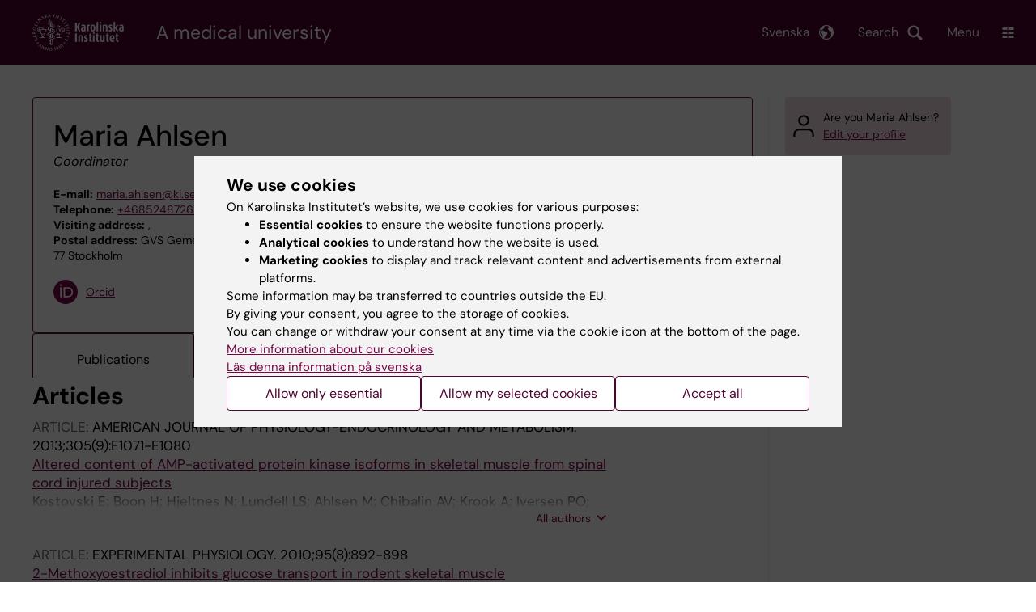

--- FILE ---
content_type: text/html; charset=UTF-8
request_url: https://ki.se/en/people/maria-ahlsen
body_size: 52749
content:
<!DOCTYPE html><html lang="en" dir="ltr" prefix="og: https://ogp.me/ns#"><head><meta charset="utf-8" /><noscript><style>form.antibot * :not(.antibot-message) { display: none !important; }</style></noscript><link rel="canonical" href="https://ki.se/en/people/maria-ahlsen" /><meta name="addsearch-custom-field" content="name=Maria+Ahlsen" /><meta name="addsearch-custom-field" content="title=Coordinator" /><meta name="addsearch-custom-field" content="titles=Coordinator" /><meta name="addsearch-custom-field" content="email=maria.ahlsen%40ki.se" /><meta name="addsearch-custom-field" content="phone=%2B46852487263" /><meta name="addsearch-custom-field" content="institution=Professional+Services" /><meta name="addsearch-custom-field" content="institutions=Professional+Services" /><meta name="Generator" content="Drupal 10 (https://www.drupal.org)" /><meta name="MobileOptimized" content="width" /><meta name="HandheldFriendly" content="true" /><meta name="viewport" content="width=device-width, initial-scale=1.0" /><link rel="alternate" type="application/rss+xml" title="RSS Feed for ki.se" href="https://nyheter.ki.se/latest-news/rss.xml" /><meta http-equiv="x-ua-compatible" content="IE=edge" /><script type="application/ld+json">{"@context":"https:\/\/schema.org","@type":"ProfilePage","mainEntity":{"@type":"Person","name":"Maria Ahlsen","description":"Coordinator","sameAs":["https:\/\/orcid.org\/0009-0000-4576-4985"]}}</script><link rel="alternate" hreflang="sv" href="https://ki.se/personer/maria-ahlsen" /><title>Maria Ahlsen | Karolinska Institutet</title><link rel="stylesheet" media="all" href="/sites/kise/files/css/css_Wnjkw6BHIDNPbrkLJdv7p4_qfcHDGQVf70EQrarOof8.css?delta=0&amp;language=en&amp;theme=kise&amp;include=eJxFjYEKwyAMRH_ILp8kUUPrjMYlFrZ9_RwdE45weQd3AWPxQ6Y6hOV9jtJcFCVIenbkG97x6Ur2u8rZYYhwQJ3ACL7H7ywB-QKaq7lHwFZ8wgqXU7L8JmcvG1TnlpEbB80FZsCUjFDjsQWWWFbwa_3_JW-V2rmAYctj9n4AcGdNcg" /><link rel="stylesheet" media="all" href="https://cdn.jsdelivr.net/npm/addsearch-search-ui@0.9/dist/addsearch-search-ui.min.css" /><link rel="stylesheet" media="all" href="/sites/kise/files/css/css_t2G6rJ7p3HEy9baazZyUIRTNmUsL-xiEYozzRsmAMmw.css?delta=2&amp;language=en&amp;theme=kise&amp;include=eJxFjYEKwyAMRH_ILp8kUUPrjMYlFrZ9_RwdE45weQd3AWPxQ6Y6hOV9jtJcFCVIenbkG97x6Ur2u8rZYYhwQJ3ACL7H7ywB-QKaq7lHwFZ8wgqXU7L8JmcvG1TnlpEbB80FZsCUjFDjsQWWWFbwa_3_JW-V2rmAYctj9n4AcGdNcg" /><link rel="stylesheet" media="all" href="/sites/kise/files/css/css_tTcJTcy3zcR2y1PnZ5z39ldVdZuOZS8lNviq1iIj-BE.css?delta=3&amp;language=en&amp;theme=kise&amp;include=eJxFjYEKwyAMRH_ILp8kUUPrjMYlFrZ9_RwdE45weQd3AWPxQ6Y6hOV9jtJcFCVIenbkG97x6Ur2u8rZYYhwQJ3ACL7H7ywB-QKaq7lHwFZ8wgqXU7L8JmcvG1TnlpEbB80FZsCUjFDjsQWWWFbwa_3_JW-V2rmAYctj9n4AcGdNcg" /><link rel="stylesheet" media="print" href="/sites/kise/files/css/css_tTDz1devFLS1bCbwveaz8OVSm9YnCBlELEe2nCGnvH4.css?delta=4&amp;language=en&amp;theme=kise&amp;include=eJxFjYEKwyAMRH_ILp8kUUPrjMYlFrZ9_RwdE45weQd3AWPxQ6Y6hOV9jtJcFCVIenbkG97x6Ur2u8rZYYhwQJ3ACL7H7ywB-QKaq7lHwFZ8wgqXU7L8JmcvG1TnlpEbB80FZsCUjFDjsQWWWFbwa_3_JW-V2rmAYctj9n4AcGdNcg" /><link rel="stylesheet" media="all" href="/sites/kise/files/css/css_n04BBx0W1FuToivGyyoTQ_YZp9bmAgAJS0XjVb-pdxU.css?delta=5&amp;language=en&amp;theme=kise&amp;include=eJxFjYEKwyAMRH_ILp8kUUPrjMYlFrZ9_RwdE45weQd3AWPxQ6Y6hOV9jtJcFCVIenbkG97x6Ur2u8rZYYhwQJ3ACL7H7ywB-QKaq7lHwFZ8wgqXU7L8JmcvG1TnlpEbB80FZsCUjFDjsQWWWFbwa_3_JW-V2rmAYctj9n4AcGdNcg" /><script type="application/json" data-drupal-selector="drupal-settings-json">{"path":{"baseUrl":"\/","pathPrefix":"en\/","currentPath":"people\/maria-ahlsen","currentPathIsAdmin":false,"isFront":false,"currentLanguage":"en"},"pluralDelimiter":"\u0003","suppressDeprecationErrors":true,"gtag":{"tagId":"","consentMode":false,"otherIds":[],"events":[],"additionalConfigInfo":[]},"ajaxPageState":{"libraries":"[base64]","theme":"kise","theme_token":null},"ajaxTrustedUrl":[],"gtm":{"tagId":null,"settings":{"data_layer":"dataLayer","include_environment":false},"tagIds":["GTM-T8BVXM"]},"back_to_top":{"back_to_top_button_trigger":100,"back_to_top_speed":1200,"back_to_top_prevent_on_mobile":false,"back_to_top_prevent_in_admin":true,"back_to_top_button_type":"image","back_to_top_button_text":"Back to top"},"clientside_validation_jquery":{"validate_all_ajax_forms":0,"force_validate_on_blur":false,"force_html5_validation":false,"messages":{"required":"This field is required.","remote":"Please fix this field.","email":"Please enter a valid email address.","url":"Please enter a valid URL.","date":"Please enter a valid date.","dateISO":"Please enter a valid date (ISO).","number":"Please enter a valid number.","digits":"Please enter only digits.","equalTo":"Please enter the same value again.","maxlength":"Please enter no more than {0} characters.","minlength":"Please enter at least {0} characters.","rangelength":"Please enter a value between {0} and {1} characters long.","range":"Please enter a value between {0} and {1}.","max":"Please enter a value less than or equal to {0}.","min":"Please enter a value greater than or equal to {0}.","step":"Please enter a multiple of {0}."}},"dataLayer":{"defaultLang":"sv","languages":{"sv":{"id":"sv","name":"Swedish","direction":"ltr","weight":-10},"en":{"id":"en","name":"English","direction":"ltr","weight":-9}}},"ki_user_ref":{"settings":{"endpoint_base":"https:\/\/ki.se\/api\/solr\/v1"}},"tablesorter":{"zebra":1,"odd":"odd","even":"even"},"eu_cookie_compliance":{"cookie_policy_version":"1.0.0","popup_enabled":true,"popup_agreed_enabled":false,"popup_hide_agreed":false,"popup_clicking_confirmation":false,"popup_scrolling_confirmation":false,"popup_html_info":"\u003Cdiv role=\u0022alertdialog\u0022 aria-labelledby=\u0022popup-text\u0022  class=\u0022content-container eu-cookie-compliance-banner eu-cookie-compliance-banner-info eu-cookie-compliance-banner--categories\u0022\u003E\n  \u003Cdiv class=\u0022popup-content info eu-cookie-compliance-content container container--fullwidth\u0022\u003E\n    \u003Cdiv id=\u0022popup-text\u0022 class=\u0022eu-cookie-compliance-message eu-cookie-compliance-layer-1 show\u0022\u003E\n      \u003Ch2\u003EWe use cookies\u003C\/h2\u003E\n      \u003Cp\u003EOn Karolinska Institutet\u2019s website, we use cookies for various purposes:\u003C\/p\u003E\n      \u003Cul\u003E\n        \u003Cli\u003E\u003Cb\u003EEssential cookies\u003C\/b\u003E to ensure the website functions properly.\u003C\/li\u003E\n        \u003Cli\u003E\u003Cb\u003EAnalytical cookies\u003C\/b\u003E to understand how the website is used.\u003C\/li\u003E\n        \u003Cli\u003E\u003Cb\u003EMarketing cookies\u003C\/b\u003E to display and track relevant content and advertisements from external platforms.\u003C\/li\u003E\n      \u003C\/ul\u003E\n      \u003Cp\u003ESome information may be transferred to countries outside the EU.\u003Cbr\u003EBy giving your consent, you agree to the storage of cookies.\u003Cbr\u003EYou can change or withdraw your consent at any time via the cookie icon at the bottom of the page.\u003C\/p\u003E\n                        \u003Cp\u003E\n        \u003Ca href=\u0022https:\/\/ki.se\/en\/information-about-cookies\u0022 lang=\u0022sv\u0022\u003EMore information about our cookies\u003C\/a\u003E\u003Cbr\u003E\n        \u003Ca href=\u0022https:\/\/ki.se\/\u0022 lang=\u0022sv\u0022\u003EL\u00e4s denna information p\u00e5 svenska\u003C\/a\u003E\n      \u003C\/p\u003E\n    \u003C\/div\u003E\n    \u003Cdiv class=\u0022eu-cookie-compliance-layer-2\u0022\u003E\n      \u003Ch2\u003EManage your cookie preferences\u003C\/h2\u003E\n      \u003Cp\u003EYou can choose which types of cookies you wish to allow. Your consent applies to ki.se and can be changed or withdrawn at any time.\u003C\/p\u003E\n      \u003Cp\u003E\n        \u003Ca href=\u0022https:\/\/ki.se\/en\/information-about-cookies\u0022 lang=\u0022sv\u0022\u003EMore information about our cookies\u003C\/a\u003E\u003Cbr\u003E\n      \u003C\/p\u003E\n    \u003C\/div\u003E\n          \u003Cdiv id=\u0022eu-cookie-compliance-categories\u0022 class=\u0022eu-cookie-compliance-categories\u0022\u003E\n                              \u003Cdiv class=\u0022eu-cookie-compliance-category-first\u0022\u003E\n              \u003Cdiv class=\u0022eu-cookie-compliance-category\u0022\u003E\n\n                \u003Cdiv\u003E\n                  \u003Cp\u003E\u003Cb\u003EEssential cookies\u003C\/b\u003E\u003C\/p\u003E\n                                      \u003Cp class=\u0022eu-cookie-compliance-category-description\u0022\u003ERequired for the website to function properly. They enable basic features such as navigation, secure login, and form handling. These cookies cannot be disabled.\u003C\/p\u003E\n                                  \u003C\/div\u003E\n\n                \u003Cdiv class=\u0022eu-cookie-compliance-category-input\u0022\u003E\n                  \u003Cinput type=\u0022checkbox\u0022 name=\u0022cookie-categories\u0022\n                        id=\u0022cookie-category-essential\u0022\n                        value=\u0022essential\u0022\n                     checked                      disabled  \u003E\n                  \u003Clabel for=\u0022cookie-category-essential\u0022\u003E\n                  Allow essential cookies\n                  \u003C\/label\u003E\n                \u003C\/div\u003E\n              \u003C\/div\u003E\n            \u003C\/div\u003E\n                                                              \u003Cdiv class=\u0022eu-cookie-compliance-category-rest\u0022\u003E\n                                                          \u003Cdiv class=\u0022eu-cookie-compliance-category\u0022\u003E\n\n                \u003Cdiv\u003E\n                  \u003Cp\u003E\u003Cb\u003EAnalytical cookies\u003C\/b\u003E\u003C\/p\u003E\n                                      \u003Cp class=\u0022eu-cookie-compliance-category-description\u0022\u003EHelp us understand how the website is used so we can improve content and functionality. We use tools such as Google Analytics and Silktide. Some anonymous information may be transferred to countries outside the EU.\u003C\/p\u003E\n                                  \u003C\/div\u003E\n\n                \u003Cdiv class=\u0022eu-cookie-compliance-category-input\u0022\u003E\n                  \u003Cinput type=\u0022checkbox\u0022 name=\u0022cookie-categories\u0022\n                        id=\u0022cookie-category-analytics\u0022\n                        value=\u0022analytics\u0022\n                                         \u003E\n                  \u003Clabel for=\u0022cookie-category-analytics\u0022\u003E\n                  Allow analytical cookies\n                  \u003C\/label\u003E\n                \u003C\/div\u003E\n              \u003C\/div\u003E\n                                                \u003Cdiv class=\u0022eu-cookie-compliance-category\u0022\u003E\n\n                \u003Cdiv\u003E\n                  \u003Cp\u003E\u003Cb\u003EMarketing cookies\u003C\/b\u003E\u003C\/p\u003E\n                                      \u003Cp class=\u0022eu-cookie-compliance-category-description\u0022\u003EUsed to display content and advertisements that are relevant to you, based on how you use our website. We use tools from external platforms to measure ad performance and target content on social media. Some information may be transferred to countries outside the EU.\u003C\/p\u003E\n                                  \u003C\/div\u003E\n\n                \u003Cdiv class=\u0022eu-cookie-compliance-category-input\u0022\u003E\n                  \u003Cinput type=\u0022checkbox\u0022 name=\u0022cookie-categories\u0022\n                        id=\u0022cookie-category-marketing\u0022\n                        value=\u0022marketing\u0022\n                                         \u003E\n                  \u003Clabel for=\u0022cookie-category-marketing\u0022\u003E\n                  Allow marketing cookies\n                  \u003C\/label\u003E\n                \u003C\/div\u003E\n              \u003C\/div\u003E\n                              \u003C\/div\u003E\n      \u003C\/div\u003E\n        \u003Cdiv class=\u0022popup-actions\u0022\u003E\n                        \u003Cbutton type=\u0022button\u0022 class=\u0022eu-cookie-compliance-save-preferences-button\u0022\u003EAllow only essential\u003C\/button\u003E\n                \u003Cbutton type=\u0022button\u0022 data-show-cookie-categories\u003EAllow my selected cookies\u003C\/button\u003E\n              \u003Cbutton type=\u0022button\u0022 class=\u0022agree-button\u0022\u003EAccept all\u003C\/button\u003E\n      \u003Ca href=\u0022https:\/\/ki.se\/en\u0022 class=\u0022eu-cookie-compliance-start-link button\u0022\u003EReturn to the start page\u003C\/a\u003E\n    \u003C\/div\u003E\n  \u003C\/div\u003E\n\u003C\/div\u003E","use_mobile_message":false,"mobile_popup_html_info":"\u003Cdiv role=\u0022alertdialog\u0022 aria-labelledby=\u0022popup-text\u0022  class=\u0022content-container eu-cookie-compliance-banner eu-cookie-compliance-banner-info eu-cookie-compliance-banner--categories\u0022\u003E\n  \u003Cdiv class=\u0022popup-content info eu-cookie-compliance-content container container--fullwidth\u0022\u003E\n    \u003Cdiv id=\u0022popup-text\u0022 class=\u0022eu-cookie-compliance-message eu-cookie-compliance-layer-1 show\u0022\u003E\n      \u003Ch2\u003EWe use cookies\u003C\/h2\u003E\n      \u003Cp\u003EOn Karolinska Institutet\u2019s website, we use cookies for various purposes:\u003C\/p\u003E\n      \u003Cul\u003E\n        \u003Cli\u003E\u003Cb\u003EEssential cookies\u003C\/b\u003E to ensure the website functions properly.\u003C\/li\u003E\n        \u003Cli\u003E\u003Cb\u003EAnalytical cookies\u003C\/b\u003E to understand how the website is used.\u003C\/li\u003E\n        \u003Cli\u003E\u003Cb\u003EMarketing cookies\u003C\/b\u003E to display and track relevant content and advertisements from external platforms.\u003C\/li\u003E\n      \u003C\/ul\u003E\n      \u003Cp\u003ESome information may be transferred to countries outside the EU.\u003Cbr\u003EBy giving your consent, you agree to the storage of cookies.\u003Cbr\u003EYou can change or withdraw your consent at any time via the cookie icon at the bottom of the page.\u003C\/p\u003E\n                        \u003Cp\u003E\n        \u003Ca href=\u0022https:\/\/ki.se\/en\/information-about-cookies\u0022 lang=\u0022sv\u0022\u003EMore information about our cookies\u003C\/a\u003E\u003Cbr\u003E\n        \u003Ca href=\u0022https:\/\/ki.se\/\u0022 lang=\u0022sv\u0022\u003EL\u00e4s denna information p\u00e5 svenska\u003C\/a\u003E\n      \u003C\/p\u003E\n    \u003C\/div\u003E\n    \u003Cdiv class=\u0022eu-cookie-compliance-layer-2\u0022\u003E\n      \u003Ch2\u003EManage your cookie preferences\u003C\/h2\u003E\n      \u003Cp\u003EYou can choose which types of cookies you wish to allow. Your consent applies to ki.se and can be changed or withdrawn at any time.\u003C\/p\u003E\n      \u003Cp\u003E\n        \u003Ca href=\u0022https:\/\/ki.se\/en\/information-about-cookies\u0022 lang=\u0022sv\u0022\u003EMore information about our cookies\u003C\/a\u003E\u003Cbr\u003E\n      \u003C\/p\u003E\n    \u003C\/div\u003E\n          \u003Cdiv id=\u0022eu-cookie-compliance-categories\u0022 class=\u0022eu-cookie-compliance-categories\u0022\u003E\n                              \u003Cdiv class=\u0022eu-cookie-compliance-category-first\u0022\u003E\n              \u003Cdiv class=\u0022eu-cookie-compliance-category\u0022\u003E\n\n                \u003Cdiv\u003E\n                  \u003Cp\u003E\u003Cb\u003EEssential cookies\u003C\/b\u003E\u003C\/p\u003E\n                                      \u003Cp class=\u0022eu-cookie-compliance-category-description\u0022\u003ERequired for the website to function properly. They enable basic features such as navigation, secure login, and form handling. These cookies cannot be disabled.\u003C\/p\u003E\n                                  \u003C\/div\u003E\n\n                \u003Cdiv class=\u0022eu-cookie-compliance-category-input\u0022\u003E\n                  \u003Cinput type=\u0022checkbox\u0022 name=\u0022cookie-categories\u0022\n                        id=\u0022cookie-category-essential\u0022\n                        value=\u0022essential\u0022\n                     checked                      disabled  \u003E\n                  \u003Clabel for=\u0022cookie-category-essential\u0022\u003E\n                  Allow essential cookies\n                  \u003C\/label\u003E\n                \u003C\/div\u003E\n              \u003C\/div\u003E\n            \u003C\/div\u003E\n                                                              \u003Cdiv class=\u0022eu-cookie-compliance-category-rest\u0022\u003E\n                                                          \u003Cdiv class=\u0022eu-cookie-compliance-category\u0022\u003E\n\n                \u003Cdiv\u003E\n                  \u003Cp\u003E\u003Cb\u003EAnalytical cookies\u003C\/b\u003E\u003C\/p\u003E\n                                      \u003Cp class=\u0022eu-cookie-compliance-category-description\u0022\u003EHelp us understand how the website is used so we can improve content and functionality. We use tools such as Google Analytics and Silktide. Some anonymous information may be transferred to countries outside the EU.\u003C\/p\u003E\n                                  \u003C\/div\u003E\n\n                \u003Cdiv class=\u0022eu-cookie-compliance-category-input\u0022\u003E\n                  \u003Cinput type=\u0022checkbox\u0022 name=\u0022cookie-categories\u0022\n                        id=\u0022cookie-category-analytics\u0022\n                        value=\u0022analytics\u0022\n                                         \u003E\n                  \u003Clabel for=\u0022cookie-category-analytics\u0022\u003E\n                  Allow analytical cookies\n                  \u003C\/label\u003E\n                \u003C\/div\u003E\n              \u003C\/div\u003E\n                                                \u003Cdiv class=\u0022eu-cookie-compliance-category\u0022\u003E\n\n                \u003Cdiv\u003E\n                  \u003Cp\u003E\u003Cb\u003EMarketing cookies\u003C\/b\u003E\u003C\/p\u003E\n                                      \u003Cp class=\u0022eu-cookie-compliance-category-description\u0022\u003EUsed to display content and advertisements that are relevant to you, based on how you use our website. We use tools from external platforms to measure ad performance and target content on social media. Some information may be transferred to countries outside the EU.\u003C\/p\u003E\n                                  \u003C\/div\u003E\n\n                \u003Cdiv class=\u0022eu-cookie-compliance-category-input\u0022\u003E\n                  \u003Cinput type=\u0022checkbox\u0022 name=\u0022cookie-categories\u0022\n                        id=\u0022cookie-category-marketing\u0022\n                        value=\u0022marketing\u0022\n                                         \u003E\n                  \u003Clabel for=\u0022cookie-category-marketing\u0022\u003E\n                  Allow marketing cookies\n                  \u003C\/label\u003E\n                \u003C\/div\u003E\n              \u003C\/div\u003E\n                              \u003C\/div\u003E\n      \u003C\/div\u003E\n        \u003Cdiv class=\u0022popup-actions\u0022\u003E\n                        \u003Cbutton type=\u0022button\u0022 class=\u0022eu-cookie-compliance-save-preferences-button\u0022\u003EAllow only essential\u003C\/button\u003E\n                \u003Cbutton type=\u0022button\u0022 data-show-cookie-categories\u003EAllow my selected cookies\u003C\/button\u003E\n              \u003Cbutton type=\u0022button\u0022 class=\u0022agree-button\u0022\u003EAccept all\u003C\/button\u003E\n      \u003Ca href=\u0022https:\/\/ki.se\/en\u0022 class=\u0022eu-cookie-compliance-start-link button\u0022\u003EReturn to the start page\u003C\/a\u003E\n    \u003C\/div\u003E\n  \u003C\/div\u003E\n\u003C\/div\u003E","mobile_breakpoint":768,"popup_html_agreed":false,"popup_use_bare_css":true,"popup_height":"auto","popup_width":"100%","popup_delay":1,"popup_link":"https:\/\/ki.se\/ki\/om-webbplatsen","popup_link_new_window":false,"popup_position":false,"fixed_top_position":false,"popup_language":"en","store_consent":false,"better_support_for_screen_readers":false,"cookie_name":"","reload_page":false,"domain":"ki.se","domain_all_sites":true,"popup_eu_only":false,"popup_eu_only_js":false,"cookie_lifetime":365,"cookie_session":0,"set_cookie_session_zero_on_disagree":0,"disagree_do_not_show_popup":false,"method":"categories","automatic_cookies_removal":false,"allowed_cookies":"","withdraw_markup":"\u003Cdiv role=\u0022alertdialog\u0022 aria-labelledby=\u0022popup-text\u0022 class=\u0022content-container eu-cookie-withdraw-banner\u0022\u003E\n  \u003Cdiv class=\u0022popup-content info eu-cookie-compliance-content container container--fullwidth\u0022\u003E\n    \u003Cdiv id=\u0022popup-text\u0022 class=\u0022eu-cookie-compliance-message\u0022\u003E\n      KI website does not save cookies on your computer without your consent. We also give you the opportunity to withdraw your consent.\n    \u003C\/div\u003E\n    \u003Cdiv id=\u0022popup-buttons\u0022 class=\u0022eu-cookie-compliance-buttons\u0022\u003E\n      \u003Cbutton type=\u0022button\u0022 class=\u0022eu-cookie-withdraw-button\u0022\u003EWithdraw consent\u003C\/button\u003E\n    \u003C\/div\u003E\n  \u003C\/div\u003E\n\u003C\/div\u003E","withdraw_enabled":true,"reload_options":0,"reload_routes_list":"","withdraw_button_on_info_popup":false,"cookie_categories":["essential","analytics","marketing"],"cookie_categories_details":{"essential":{"uuid":"f16ef2cf-0350-4b98-979b-9620d2885aa6","langcode":"sv","status":true,"dependencies":[],"id":"essential","label":"Essential cookies","description":"Required for the website to function properly. They enable basic features such as navigation, secure login, and form handling. These cookies cannot be disabled.","checkbox_default_state":"required","weight":-9},"analytics":{"uuid":"d794be30-3f8f-47c1-8144-fffd1649c520","langcode":"sv","status":true,"dependencies":[],"id":"analytics","label":"Analytical cookies","description":"Help us understand how the website is used so we can improve content and functionality. We use tools such as Google Analytics and Silktide. Some anonymous information may be transferred to countries outside the EU.","checkbox_default_state":"unchecked","weight":-8},"marketing":{"uuid":"5d0772c3-e144-43a8-9395-0bc6a61739b6","langcode":"sv","status":true,"dependencies":[],"id":"marketing","label":"Marketing cookies","description":"Used to display content and advertisements that are relevant to you, based on how you use our website. We use tools from external platforms to measure ad performance and target content on social media. Some information may be transferred to countries outside the EU.","checkbox_default_state":"unchecked","weight":-7}},"enable_save_preferences_button":true,"cookie_value_disagreed":"0","cookie_value_agreed_show_thank_you":"1","cookie_value_agreed":"2","containing_element":"body","settings_tab_enabled":true,"olivero_primary_button_classes":"","olivero_secondary_button_classes":"","close_button_action":"close_banner","open_by_default":true,"modules_allow_popup":true,"hide_the_banner":false,"geoip_match":true,"unverified_scripts":[]},"kiMenu":{"hostKey":"kise","hosts":{"kise":"https:\/\/ki.se\/en","education":"https:\/\/education.ki.se","news":"https:\/\/news.ki.se","staff":"https:\/\/staff.ki.se"}},"berzeliusCore":{"newsEndpointBase":"https:\/\/news.ki.se","staffEndpointBase":"https:\/\/staff.ki.se"},"csp":{"nonce":"vKOtjjnmoNILq4hDHv3DGQ"},"user":{"uid":0,"permissionsHash":"2e8525d84f0a0717f03ba5a9afb826cbce9bc26e75a3209ab1791a927e5cc8dd"}}</script><script src="/sites/kise/files/js/js_QznlsBTAySUCPQqmsRUd-Xr4QbwDyoJRylBddU1WkNI.js?scope=header&amp;delta=0&amp;language=en&amp;theme=kise&amp;include=[base64]"></script><script src="/modules/contrib/google_tag/js/gtag.js?t9a3id"></script><script src="/modules/contrib/google_tag/js/gtm.js?t9a3id"></script><script src="/sites/kise/files/js/js_naWJ056zqxHckz-9OFhz4p9scZUWYCzqgLfri2VLNtk.js?scope=header&amp;delta=3&amp;language=en&amp;theme=kise&amp;include=[base64]"></script><link rel="preload" href="/themes/custom/theorell/fonts/DMSans-Regular.woff2" as="font" type="font/woff2" crossorigin="anonymous"><link rel="preload" href="/themes/custom/theorell/fonts/DMSans-Medium.woff2" as="font" type="font/woff2" crossorigin="anonymous"><link rel="apple-touch-icon" sizes="180x180" href="/themes/custom/theorell/images/favicon/apple-touch-icon.png"><link rel="icon" type="image/png" sizes="32x32" href="/themes/custom/theorell/images/favicon/favicon-32x32.png"><link rel="icon" type="image/png" sizes="16x16" href="/themes/custom/theorell/images/favicon/favicon-16x16.png"><link rel="manifest" href="/themes/custom/theorell/images/favicon/manifest.json"><link rel="mask-icon" href="/themes/custom/theorell/images/favicon/safari-pinned-tab.svg" color="#4F0433"><link rel="shortcut icon" href="/themes/custom/theorell/images/favicon/favicon.ico"><meta name="msapplication-config" content="/themes/custom/theorell/images/favicon/browserconfig.xml"><meta name="theme-color" content="#4F0433"><meta name="referrer" content="no-referrer"></head><body class="path-people"><div class="cover-mask" id="cover_mask"></div> <nav aria-label="Skip to main content"> <a accesskey="s" href="#main-content" class="visually-hidden focusable"> Skip to main content </a> </nav> <noscript><iframe src="https://www.googletagmanager.com/ns.html?id=GTM-T8BVXM"
height="0" width="0" style="display:none;visibility:hidden"></iframe></noscript><div class="dialog-off-canvas-main-canvas" data-off-canvas-main-canvas><div class="container container--layout"> <img loading="lazy" style="display: none" class="print-visible" alt="Karolinska Institutet logo" src="/themes/custom/theorell/dist/images/ki-logo-header.png"><header class="site-header" id="site_header"><div class="search_header"><div class="ki-addsearch-components"><div class="ki-addsearch-top-wrapper"><div id="searchfield-container"></div><div id="autocomplete-container"></div></div></div><div id="close-form_search" class="item close_icon">Close</div></div><div><div class="container container--fullwidth--bleed-right top"><div class="block block--sitebranding-logo"> <a accesskey="1" href="https://ki.se/en" title="Home" rel="home"> <img width="113" height="46" src="/themes/custom/kise/logo.svg" alt="Home"> </a></div><div class="page-title"> A medical university</div><div class="utilities"><div tabindex="0" id="header-search-btn" class="item search_icon"> Search</div><ul class="language-menu" tabindex="0"><li> <span class="language-menu__button">Svenska</span><ul><li> <a id="language-version" href="/personer/maria-ahlsen"> <span> Denna sida på svenska </span> </a></li><li> <a href="/"> ki.se startsida </a></li></ul></li></ul><div tabindex="0" class="burger" id="main-menu_toggle" data-cross-menu-toggle-load> Menu</div></div></div></div><div id="ki_menu" class="ki-menu" data-kimenu> <button id="ki_menu_close" class="ki-menu__close"><span>Close</span></button><div class="ki-menu__trail-wrapper"></div><div class="ki-menu__menu"><div class="ki-menu--list"><ul><li> <a href="https://education.ki.se" class="">Education</a> <button data-expand="kise:45dc00dc-0d3a-438e-ad3f-6622f6474bac"></button></li><li> <a href="https://education.ki.se/phd" class="">Doctoral education</a> <button data-expand="education:7"></button></li><li> <a href="https://ki.se/en/research" class="">Research</a> <button data-expand="kise:35614"></button></li><li> <a href="https://ki.se/en/about" class="">About KI </a> <button data-expand="kise:938108cd-3ca9-4bcf-86c3-d08dabdaa372"></button></li></ul><div class="ki-menu__heading">If you are</div><ul><li> <a href="https://education.ki.se/current-student" class="">Student at KI</a> <button data-expand="education:14825"></button></li><li> <a href="https://staff.ki.se" class="">Staff</a> <button data-expand="staff:main-en"></button></li></ul><div class="ki-menu__heading">Go to</div><ul><li> <a href="https://kib.ki.se/en/start" class="">University Library</a></li><li> <a href="https://news.ki.se/" class="">News</a></li><li> <a href="https://news.ki.se/ki-calendar" class="">Calendar </a></li></ul></div></div></div><div class="container container--fullwidth bottom"><div class="page-title-mobile"><div class="page-title"> A medical university</div></div></div></header><div data-drupal-messages-fallback class="hidden"></div> <main class="container"> <a id="main-content" tabindex="-1"></a><div class="rims-profile rims-profile-page-container"> <article><div class="rims-profile-card no-image"><div class="rims-profile-card__heading"><div class="rims-profile-card__heading-top"><h1>Maria Ahlsen</h1><div class="rims-profile-card__heading-roles"> <span class="rims-profile-card__heading-role">Coordinator</span></div></div></div><div class="rims-profile-card__contact"><div><b>E-mail:</b> <a href="mailto:maria.ahlsen@ki.se">maria.ahlsen@ki.se</a></div><div><b>Telephone:</b> <a href="tel:+46852487263">+46852487263</a></div><div><b>Visiting address:</b> ,</div><div><b>Postal address:</b> GVS Gemensamt verksamhetsstöd, GVS FER Compliance &amp; Data Office, 171 77 Stockholm</div></div><div class="rims-profile-card__department"> <b>Part of:</b><div class="rims-profile-card__department-hierarchy"><ul><li class="level-1"> <a href="https://ki.se/en/about/professional-services">Professional Services</a></li><li class="level-2"> <a href="/en/about-ki/organisation/professional-services/office-of-research-support-and-external-relations" hreflang="en">Office of Research Support and External Relations</a></li><li class="level-3"> <a href="/en/about-ki/organisation/professional-services/office-of-research-support-and-external-relations/compliance-data-office" hreflang="en">Compliance &amp; Data Office</a></li></ul></div></div><div class="rims-profile-card__social"><ul><li class="orcid-icon"><a href="https://orcid.org/0009-0000-4576-4985">Orcid</a></li></ul></div></div><ul rims-tabs><li><a href="#publications" data-tabby-default="">Publications</a></li><li><a href="#cv">CV</a></li><li data-tab-has-content="false"><a href="#outreach">Public outreach and news</a></li></ul><div id="publications"><div class="rims-profile-section"><h2>Articles</h2><div class="rims-profile-section__content"><ul class="rims-list no-bullets"><li class="rims-list__item"><div class="rims-publication"><div> <span class="rims-publication__type"> Article: </span> <span class="rims-publication__journal"> AMERICAN JOURNAL OF PHYSIOLOGY-ENDOCRINOLOGY AND METABOLISM. </span> 2013;305(9):E1071-E1080</div><div> <a href="https://www.ncbi.nlm.nih.gov/pubmed/24022865"> Altered content of AMP-activated protein kinase isoforms in skeletal muscle from spinal cord injured subjects </a></div><div id="p-527019" class="rims-publication__authors ">Kostovski E; Boon H; Hjeltnes N; Lundell LS; Ahlsen M; Chibalin AV; Krook A; Iversen PO; Widegren U</div></div></li><li class="rims-list__item"><div class="rims-publication"><div> <span class="rims-publication__type"> Article: </span> <span class="rims-publication__journal"> EXPERIMENTAL PHYSIOLOGY. </span> 2010;95(8):892-898</div><div> <a href="https://www.ncbi.nlm.nih.gov/pubmed/20472648"> 2-Methoxyoestradiol inhibits glucose transport in rodent skeletal muscle </a></div><div id="p-551324" class="rims-publication__authors ">Zhang S-J; Sandstrom M; Ahlsen M; Ivarsson N; Zhu H; Ma J; Ren J-M; Westerblad H; Katz A</div></div></li><li class="rims-list__item"><div class="rims-publication"><div> <span class="rims-publication__type"> Article: </span> <span class="rims-publication__journal"> CELLULAR AND MOLECULAR LIFE SCIENCES. </span> 2007;64(14):1870-1880</div><div> <a href="https://www.ncbi.nlm.nih.gov/pubmed/17593323"> A 30-kDa fragment of insulin-like growth factor (IGF) binding protein-3 in human pregnancy serum with strongly reduced IGF-I binding </a></div><div id="p-569492" class="rims-publication__authors ">Ahlsen M; Carlsson-Skwirut C; Jonsson AP; Cederlund E; Bergman T; Bang P</div></div></li><li class="rims-list__item"><div class="rims-publication"><div> <span class="rims-publication__type"> Article: </span> <span class="rims-publication__journal"> ACTA PHYSIOLOGICA. </span> 2006;188(3-4):207-216</div><div> <a href="https://www.ncbi.nlm.nih.gov/pubmed/17054660"> Human skeletal muscle fibre type variations correlate with PPARα, PPARδ and PGC-1α mRNA </a></div><div id="p-573320" class="rims-publication__authors ">Kramer DK; Ahlsen M; Norrbom J; Jansson E; Hjeltnes N; Gustafsson T; Krook A</div></div></li><li class="rims-list__item"><div class="rims-publication"><div> <span class="rims-publication__type"> Article: </span> <span class="rims-publication__journal"> DIABETES. </span> 2006;55(5):1283-1288</div><div> <a href="https://www.ncbi.nlm.nih.gov/pubmed/16644684"> Insulin signaling and glucose transport in skeletal muscle from first-degree relatives of type 2 diabetic patients </a></div><div id="p-575856" class="rims-publication__authors ">Karlsson HKR; Ahlsen M; Zierath JR; Wallberg-Henriksson H; Koistinen HA</div></div></li><li class="rims-list__item"><div class="rims-publication"><div> <span class="rims-publication__type"> Article: </span> <span class="rims-publication__journal"> JOURNAL OF CLINICAL ENDOCRINOLOGY &amp; METABOLISM. </span> 2001;86(10):4943-4950</div><div> <a href="https://www.ncbi.nlm.nih.gov/pubmed/11600567"> Mutation of three critical amino acids of the N-terminal domain of IGF-binding protein-3 essential for high affinity IGF binding </a></div><div id="p-596350" class="rims-publication__authors ">Buckway CK; Wilson EM; Ahlsén M; Bang P; Oh Y; Rosenfeld RG</div></div></li></ul></div></div><div class="rims-profile-section"><h2>All other publications</h2><div class="rims-profile-section__content"><ul class="rims-list no-bullets"><li class="rims-list__item"><div class="rims-publication"><div> <span class="rims-publication__type"> Book: </span> 2019</div><div> Frisk utan fusk Vetenskapliga svar på hälsomyter</div><div id="p-1038027" class="rims-publication__authors ">Norrbom J</div></div></li><li class="rims-list__item"><div class="rims-publication"><div> <span class="rims-publication__type"> Book: </span> 2017</div><div> Frisk utan flum en vetenskaplig väg till bättre hälsa</div><div id="p-1038026" class="rims-publication__authors ">Ahlsén M; Norrbom J</div></div></li><li class="rims-list__item"><div class="rims-publication"><div> <span class="rims-publication__type"> Book: </span> 2017</div><div> Extremernas fysiologi</div><div id="p-1038029" class="rims-publication__authors ">Ahlsén M; Norrbom J</div></div></li><li class="rims-list__item"><div class="rims-publication"><div> <span class="rims-publication__type"> Book: </span> 2016</div><div> Livsmedelsmagi</div></div></li><li class="rims-list__item"><div class="rims-publication"><div> <span class="rims-publication__type"> Doctoral thesis: </span> 2007</div><div> <a href="https://hdl.handle.net/10616/39893"> Insulin-like growth factor binding protein-3 : structure and function </a></div><div id="p-619703" class="rims-publication__authors ">Ahlsén M</div></div></li><li class="rims-list__item"><div class="rims-publication"><div> <span class="rims-publication__type"> Corrigendum: </span> <span class="rims-publication__journal"> ACTA PHYSIOLOGICA. </span> 2007;189(1):101</div><div> <a href="https://doi.org/10.1111/j.1748-1716.2006.01640.x"> Human skeletal muscle fibre type variations correlate with PPAR (α), PPARδ and PGC-I(α) mRNA (vol 188, pg 207, 2006) </a></div><div id="p-608669" class="rims-publication__authors ">Kramer DK; Ahlsen M; Norrbom J; Jansson E; Hjeltnes N; Gustafsson T; Krook A</div></div></li><li class="rims-list__item"><div class="rims-publication"><div> <span class="rims-publication__type"> Conference publication: </span> <span class="rims-publication__journal"> DIABETOLOGIA. </span> 2006;49:356-357</div><div> <a href="https://www.webofscience.com/api/gateway?GWVersion=2&amp;SrcApp=kielementsprod&amp;SrcAuth=WosAPI&amp;KeyUT=WOS:000240626200583&amp;DestLinkType=FullRecord&amp;DestApp=WOS_CPL"> Insulin signaling and glucose transport in skeletal muscle from first-degree relatives of type 2 diabetic patients </a></div><div id="p-631605" class="rims-publication__authors ">Koistinen HA; Karlsson HKR; Ahlsen M; Zierath JR; Wallberg-Henriksson H</div></div></li><li class="rims-list__item"><div class="rims-publication"><div> <span class="rims-publication__type"> Licentiate thesis: </span> 2006</div><div> <a href="https://hdl.handle.net/10616/40165"> Gene expression in human skeletal muscle : effects of activity, fibre type and inheritance for diabetes </a></div><div id="p-619975" class="rims-publication__authors ">Ahlsén M</div></div></li><li class="rims-list__item"><div class="rims-publication"><div> <span class="rims-publication__type"> Published conference paper: </span> <span class="rims-publication__journal"> HORMONE RESEARCH IN PAEDIATRICS. </span> 2001;55:84-93</div><div> <a href="https://www.ncbi.nlm.nih.gov/pubmed/11684884"> Free insulin-like growth factor I:: Are we hunting a ghost? </a></div><div id="p-596169" class="rims-publication__authors ">Bang P; Ahlsén M; Berg U; Carlsson-Skwirut C</div></div></li></ul></div></div></div><div id="cv"><div class="rims-profile-section"><h2>Employments</h2><div class="rims-profile-section__content"><ul class="rims-list bullets"><li class="rims-list__item">Coordinator, Professional Services, Karolinska Institutet, 2024-</li></ul></div></div><div class="rims-profile-section"><h2>Degrees and Education</h2><div class="rims-profile-section__content"><ul class="rims-list bullets"><li class="rims-list__item">Doctor Of Philosophy, Department of Physiology and Pharmacology, Karolinska Institutet, 2007</li><li class="rims-list__item">Licentiate Degree, Department of Physiology and Pharmacology, Karolinska Institutet, 2006</li></ul></div></div></div><div id="outreach" data-tab-has-content="false"><div class="rims-profile-section"><h2>News from KI</h2><div data-view-all-text="More news about Maria Ahlsen" data-fetch-items="10" data-profile-id="mariah2" data-fetch-profile-content="/rest/ki-profile-news?uid=mariah2"></div></div><div class="rims-profile-section"><h2>Events from KI</h2><div data-fetch-profile-content="/rest/ki-profile-events?uid=mariah2"></div></div></div> </article> <aside><div class="rims-profile-edit"><div class="rims-profile-edit-inner"><div>Are you Maria Ahlsen?</div> <a href="https://researchinformation.ki.se/homepage.html">Edit your profile</a></div></div> </aside></div> </main> <footer class="site-footer"><div id="block-kise-footer" class="footer__content"><div class="footer__row footer__row--nav"><div class="container container--fullwidth"><div class="wrapper"><div class="footer__col footer__col--first"><p><strong>Main menu</strong></p><p><a href="https://education.ki.se/">Education</a></p><p><a href="https://education.ki.se/phd">Doctoral education</a></p><p><a href="https://ki.se/en/research">Research</a></p><p><a href="https://ki.se/en/about">About KI</a></p><p>&nbsp;</p><p><strong>If you are</strong></p><p><a href="https://education.ki.se/current-student">Student</a></p><p><a href="https://staff.ki.se/">Staff</a></p><p>&nbsp;</p><p><strong>Go to</strong></p><p><a href="https://news.ki.se/">News</a></p><p><a href="https://news.ki.se/ki-calendar">Calendar</a></p></div><div class="footer__col footer__col--second"><p><strong>Student</strong></p><p><a href="https://student.ladok.se/student/app/studentwebb/" data-entity-type="external">Ladok</a></p><p><a href="https://utbildning.ki.se/logga-in-i-canvaslog-in-to-canvas">Canvas</a></p><p><a href="https://education.ki.se/schedule">Schedule</a></p><p><a href="http://stud.ki.se">Student e-mail</a></p><p><a href="https://education.ki.se/all-course-and-programme-websites-at-ki">Course and programme websites</a></p><p><a href="https://education.ki.se/current-student">Student at KI</a></p><p>&nbsp;</p><p><strong>Staff</strong></p><p><a href="https://staff.ki.se/">Staff portal</a></p></div><div class="footer__col footer__col--third"><p><a href="/node/181874">Contact and visit Karolinska Institutet</a></p><p><a href="https://kib.ki.se/">University Library</a></p><p><a href="https://ki.se/en/collaboration/support-the-research-at-karolinska-institutet">Support research and education</a></p><p><a href="https://ki.se/en/about/jobs-at-ki">Jobs at KI</a></p><p><a href="https://news.ki.se/press-office">Contact the press Office</a></p></div><div class="footer__col footer__col--fourth"><p><strong>Karolinska Institutet</strong><br>171 77 Stockholm<br>Phone: <a href="tel:0852480000">+46-(8)-524 800 00</a><br>&nbsp;</p><p>Org.nr: 202100-2973<br>VAT.nr: SE202100297301<br><a href="https://ki.se/en/about/about-this-website" accesskey="0">About this website</a><br><a href="https://ki.se/en/ki/accessibility-of-kise-educationkise-newskise-and-staffkise">Accessibility report</a></p><p>&nbsp;</p><p> <a href="#" class="js-cookie-settings-link cookie-settings-link hidden">Manage your cookies</a></p></div></div></div></div><div class="footer__row footer__row--contact"><div class="container container--fullwidth"><div class="wrapper"><div class="footer__col footer__col--home"> <a href="https://ki.se/en" title="Home" rel="home" class="site-branding__logo--footer"> <img width="211" height="86" src="/themes/custom/kise/logo.svg" alt="Home"> </a></div><div class="footer__col footer__col--bottom-first-col"><p>© Karolinska Institutet - a medical university</p></div><div class="footer__col footer__col--social-media"> <a href="https://www.facebook.com/karolinskainstitutet" aria-label="Visit Karolinska Institutet on Facebook"> <svg width="40px" height="40px" viewBox="0 0 58 58" version="1.1" xmlns="http://www.w3.org/2000/svg" xmlns:xlink="http://www.w3.org/1999/xlink"> <g stroke="none" stroke-width="1" fill="none" fill-rule="evenodd"> <g transform="translate(0.201429, 0.201429)" fill-rule="nonzero"> <path d="M28.8342857,0 C12.9091429,0 0,12.9091429 0,28.8342857 C0,44.7594286 12.9091429,57.6685714 28.8342857,57.6685714 C44.7594286,57.6685714 57.6685714,44.7594286 57.6685714,28.8342857 C57.6685714,12.9091429 44.7594286,0 28.8342857,0 Z M35.6648214,19.9261071 L31.3303571,19.9261071 C30.8166429,19.9261071 30.2459643,20.6013929 30.2459643,21.5003929 L30.2459643,24.6303214 L35.6679286,24.6303214 L34.8476429,29.0932143 L30.2459643,29.0932143 L30.2459643,42.49225 L25.1305714,42.49225 L25.1305714,29.0932143 L20.4905714,29.0932143 L20.4905714,24.6303214 L25.1305714,24.6303214 L25.1305714,22.0047857 C25.1305714,18.2378929 27.7436786,15.1773571 31.3303571,15.1773571 L35.6648214,15.1773571 L35.6648214,19.9261071 Z"></path> </g> </g> </svg> </a> <a href="https://bsky.app/profile/ki.se" aria-label="Visit Karolinska Institutet on Bluesky"> <svg width="40px" height="40px" viewBox="0 0 40 40" version="1.1" xmlns="http://www.w3.org/2000/svg" xmlns:xlink="http://www.w3.org/1999/xlink"> <g stroke="none" stroke-width="1" fill="none" fill-rule="evenodd"> <g> <path d="M20,0 C8.95474138,0 0,8.95474138 0,20 C0,31.0452586 8.95474138,40 20,40 C31.0452586,40 40,31.0452586 40,20 C40,8.95474138 31.0452586,0 20,0 Z"></path> <path d="M14.3352465,13.1442977 C16.6282042,14.8061303 19.0944014,18.1757051 20,19.9838088 C20.9055986,18.1757051 23.3717958,14.8061303 25.6647535,13.1442977 C27.3192254,11.9452111 30,11.0174134 30,13.9697158 C30,14.5593142 29.6498239,18.9227818 29.4444366,19.6312435 C28.7305282,22.0940675 26.1291197,22.7222401 23.8150352,22.3420393 C27.8599296,23.0066174 28.8888732,25.2079408 26.6666549,27.4092641 C22.4462324,31.590011 20.6007394,26.3603043 20.1278521,25.0202708 C20.041162,24.7746105 20.0005986,24.6596834 20,24.7574105 C19.9994014,24.6596834 19.958838,24.7746105 19.8721479,25.0202708 C19.3992606,26.3603043 17.5537676,31.590011 13.3333345,27.4092641 C11.1111127,25.2079408 12.1400634,23.0066174 16.1849648,22.3420393 C13.8708803,22.7222401 11.2694894,22.0940675 10.5555563,19.6312435 C10.3501849,18.9227818 10,14.5593142 10,13.9697158 C10,11.0174134 12.6807923,11.9452111 14.3352465,13.1442977 Z" fill="#4F0433" fill-rule="nonzero"></path> </g> </g> </svg> </a> <a href="https://www.youtube.com/karolinskainstitutet" aria-label="Visit Karolinska Institutet on YouTube"> <svg width="40px" height="40px" viewBox="0 0 59 58" version="1.1" xmlns="http://www.w3.org/2000/svg" xmlns:xlink="http://www.w3.org/1999/xlink"> <g stroke="none" stroke-width="1" fill="none" fill-rule="evenodd"> <g transform="translate(0.140821, 0.037012)" fill-rule="nonzero"> <path d="M26.2732407,0.1543939 C14.5701167,1.4473629 5.18339771,8.7598629 1.57011671,19.4043939 C-5.76191529,41.0020499 13.7341787,61.6543939 36.1873037,56.0801759 C52.2107407,52.1036129 61.4373037,35.7793939 56.5818347,19.9942379 C52.7498037,7.5215819 39.2966787,-1.2870121 26.2732407,0.1543939 M34.0662097,17.7872069 C45.2654287,18.1192379 44.9294907,17.8067379 44.9294907,27.9395499 C44.9294907,38.4942379 44.9099597,38.5254879 37.8943347,38.9668939 C31.6833977,39.3575189 20.6052727,39.1661129 16.5583977,38.5957999 C13.0857407,38.1036129 12.7927727,37.3457999 12.7966409,28.9043939 C12.8044907,18.2012689 12.8943347,18.0840819 21.3669907,17.7950189 C26.8083977,17.6075189 27.9333977,17.6075189 34.0662097,17.7872069 M23.8591787,23.8145499 C23.6052727,27.3223629 23.7966787,34.7286129 24.1404287,34.7286129 C24.6365227,34.7286129 34.7849597,28.7051759 34.7849597,28.4082999 C34.7849597,28.2950189 34.2185537,27.8731439 33.5271477,27.4747069 C29.6560537,25.2364259 24.2380847,22.1973629 24.1169907,22.1973629 C24.0388667,22.1973629 23.9216787,22.9239259 23.8591787,23.8145499"></path> </g> </g> </svg> </a> <a href="https://instagram.com/karolinskainstitutet" aria-label="Visit Karolinska Institutet on Instagram"> <svg width="40px" height="40px" viewBox="0 0 58 58" version="1.1" xmlns="http://www.w3.org/2000/svg" xmlns:xlink="http://www.w3.org/1999/xlink"> <g stroke="none" stroke-width="1" fill="none" fill-rule="evenodd"> <g fill-rule="nonzero"> <path d="M34.550781,29 C34.550781,32.066406 32.066406,34.550781 29,34.550781 C25.933594,34.550781 23.449219,32.066406 23.449219,29 C23.449219,25.933594 25.933594,23.449219 29,23.449219 C32.066406,23.449219 34.550781,25.933594 34.550781,29 Z"></path> <path d="M41.980469,19.179688 C41.714844,18.457031 41.289062,17.800781 40.734375,17.265625 C40.199219,16.710938 39.542969,16.285156 38.820312,16.019531 C38.234375,15.789062 37.351562,15.519531 35.730469,15.445312 C33.972656,15.367188 33.445312,15.347656 29,15.347656 C24.554688,15.347656 24.027344,15.363281 22.269531,15.445312 C20.648438,15.519531 19.765625,15.789062 19.179688,16.019531 C18.457031,16.285156 17.800781,16.710938 17.265625,17.265625 C16.710938,17.800781 16.285156,18.457031 16.019531,19.179688 C15.789062,19.765625 15.519531,20.648438 15.445312,22.269531 C15.363281,24.027344 15.347656,24.554688 15.347656,29 C15.347656,33.445312 15.363281,33.972656 15.445312,35.730469 C15.519531,37.351562 15.789062,38.234375 16.019531,38.820312 C16.285156,39.542969 16.710938,40.199219 17.265625,40.734375 C17.800781,41.289062 18.457031,41.714844 19.179688,41.980469 C19.765625,42.210938 20.648438,42.480469 22.269531,42.554688 C24.027344,42.636719 24.554688,42.652344 29,42.652344 C33.445312,42.652344 33.972656,42.636719 35.730469,42.554688 C37.351562,42.480469 38.234375,42.210938 38.820312,41.980469 C40.273438,41.421875 41.421875,40.273438 41.980469,38.820312 C42.210938,38.234375 42.480469,37.351562 42.554688,35.730469 C42.636719,33.972656 42.652344,33.445312 42.652344,29 C42.652344,24.554688 42.636719,24.027344 42.554688,22.269531 C42.480469,20.648438 42.210938,19.765625 41.980469,19.179688 Z M29,37.550781 C24.277344,37.550781 20.449219,33.722656 20.449219,29 C20.449219,24.277344 24.277344,20.449219 29,20.449219 C33.722656,20.449219 37.550781,24.277344 37.550781,29 C37.550781,33.722656 33.722656,37.550781 29,37.550781 Z M37.890625,22.109375 C36.785156,22.109375 35.890625,21.214844 35.890625,20.109375 C35.890625,19.007812 36.785156,18.113281 37.890625,18.113281 C38.992188,18.113281 39.886719,19.007812 39.886719,20.109375 C39.886719,21.214844 38.992188,22.109375 37.890625,22.109375 Z"></path> <path d="M29,0 C12.984375,0 0,12.984375 0,29 C0,45.015625 12.984375,58 29,58 C45.015625,58 58,45.015625 58,29 C58,12.984375 45.015625,0 29,0 Z M45.550781,35.867188 C45.472656,37.636719 45.191406,38.847656 44.777344,39.90625 C43.914062,42.144531 42.144531,43.914062 39.90625,44.777344 C38.847656,45.191406 37.636719,45.472656 35.867188,45.550781 C34.089844,45.632812 33.523438,45.652344 29,45.652344 C24.476562,45.652344 23.910156,45.632812 22.132812,45.550781 C20.363281,45.472656 19.152344,45.191406 18.09375,44.777344 C16.980469,44.359375 15.976562,43.703125 15.144531,42.855469 C14.296875,42.027344 13.640625,41.019531 13.222656,39.90625 C12.8125,38.847656 12.527344,37.636719 12.449219,35.867188 C12.367188,34.089844 12.347656,33.523438 12.347656,29 C12.347656,24.476562 12.367188,23.910156 12.449219,22.132812 C12.527344,20.363281 12.808594,19.152344 13.222656,18.09375 C13.640625,16.980469 14.296875,15.972656 15.144531,15.144531 C15.972656,14.296875 16.980469,13.640625 18.09375,13.222656 C19.152344,12.808594 20.363281,12.527344 22.132812,12.449219 C23.910156,12.367188 24.476562,12.347656 29,12.347656 C33.523438,12.347656 34.089844,12.367188 35.867188,12.449219 C37.636719,12.527344 38.847656,12.808594 39.90625,13.222656 C41.019531,13.640625 42.027344,14.296875 42.859375,15.144531 C43.703125,15.976562 44.359375,16.980469 44.777344,18.09375 C45.191406,19.152344 45.472656,20.363281 45.550781,22.132812 C45.632812,23.910156 45.652344,24.476562 45.652344,29 C45.652344,33.523438 45.632812,34.089844 45.550781,35.867188 Z"></path> </g> </g> </svg> </a> <a href="https://www.linkedin.com/edu/school?id=17097" aria-label="Visit Karolinska Institutet on LinkedIn"> <svg width="40px" height="40px" viewBox="0 0 60 60" version="1.1" xmlns="http://www.w3.org/2000/svg" xmlns:xlink="http://www.w3.org/1999/xlink"> <g stroke="none" stroke-width="1" fill="none" fill-rule="evenodd"> <g fill-rule="nonzero"> <path d="M46.837,44.137 L46.837,32.425 C46.837,26.15 43.487,23.23 39.021,23.23 C35.417,23.23 33.802,25.213 32.902,26.604 L32.902,23.71 L26.112,23.71 C26.202,25.627 26.112,44.137 26.112,44.137 L32.902,44.137 L32.902,32.729 C32.902,32.12 32.946,31.51 33.126,31.074 C33.616,29.854 34.733,28.591 36.608,28.591 C39.066,28.591 40.048,30.464 40.048,33.209 L40.048,44.138 L46.837,44.138 L46.837,44.137 Z M18.959,20.922 C21.326,20.922 22.801,19.352 22.801,17.391 C22.757,15.388 21.326,13.863 19.004,13.863 C16.682,13.863 15.163,15.387 15.163,17.391 C15.163,19.352 16.637,20.922 18.916,20.922 L18.959,20.922 Z M30,60 C13.432,60 0,46.568 0,30 C0,13.431 13.432,0 30,0 C46.568,0 60,13.431 60,30 C60,46.568 46.568,60 30,60 Z M22.354,44.137 L22.354,23.71 L15.565,23.71 L15.565,44.137 L22.354,44.137 Z"></path> </g> </g> </svg> </a></div></div></div></div></div></footer></div></div><script>window.dataLayer = window.dataLayer || []; window.dataLayer.push([]);</script><script src="/sites/kise/files/js/js_GHmFrreNXIuAcriC3SnHm0dlGN1Nt2i-W6STXj9XZgA.js?scope=footer&amp;delta=0&amp;language=en&amp;theme=kise&amp;include=[base64]"></script><script src="https://cdn.jsdelivr.net/npm/handlebars@latest/dist/handlebars.min.js"></script><script src="/sites/kise/files/js/js_tYMl7YKCmb_Lo7gzZ6X0lIEGjL4ch847nbFDh8xNoEY.js?scope=footer&amp;delta=2&amp;language=en&amp;theme=kise&amp;include=[base64]"></script><script src="https://cdn.jsdelivr.net/npm/addsearch-js-client@1.1.1/dist/addsearch-js-client.min.js"></script><script src="https://cdn.jsdelivr.net/npm/addsearch-search-ui@0.9/dist/addsearch-search-ui.min.js"></script><script src="/sites/kise/files/js/js_NDNfBB1my3LU5hWVdU6CCOOKGQriwzXh97X_PEBSYxw.js?scope=footer&amp;delta=5&amp;language=en&amp;theme=kise&amp;include=[base64]"></script></body></html>

--- FILE ---
content_type: image/svg+xml
request_url: https://ki.se/themes/custom/kise/dist/images/link_arrow.svg
body_size: -6
content:
<svg xmlns="http://www.w3.org/2000/svg" viewBox="0 0 8 13"><path fill="#79084a" d="M1.41 13L0 11.59 5.09 6.5 0 1.41 1.41 0l6.5 6.5-6.5 6.5z"/></svg>

--- FILE ---
content_type: application/javascript
request_url: https://ki.se/sites/kise/files/js/js_tYMl7YKCmb_Lo7gzZ6X0lIEGjL4ch847nbFDh8xNoEY.js?scope=footer&delta=2&language=en&theme=kise&include=eJxlj2FuQjEMgy9U6JGitJi-0rSBJkwbp1_R-7EBUmTZn6LISZwbua65xvTn6WIhYT4g9W6UdSLmDbkdzjoPWYdh-MeCaqsgg3sdxUjqaOHEzsI_mDFh46-q00JRLQJyLrEsec9HvvD3K-yhVeoY9_iUFQzxKVREE8sOZu0WbolHoxP3uLsJqw8E5yQwnb6KdF0FcfyHgm9YH4jE_d4v4xFsLA
body_size: 69395
content:
/* @license GPL-2.0-or-later https://www.drupal.org/licensing/faq */
(function(){var template=Handlebars.template,templates=Handlebars.templates=Handlebars.templates||{};templates['autocomplete']=template({"compiler":[8,">= 4.3.0"],"main":function(container,depth0,helpers,partials,data){return "";},"useData":true});templates['noresult']=template({"compiler":[8,">= 4.3.0"],"main":function(container,depth0,helpers,partials,data){var helper,alias1=depth0!=null?depth0:(container.nullContext||{}),alias2=container.hooks.helperMissing,alias3=container.escapeExpression,lookupProperty=container.lookupProperty||function(parent,propertyName){if(Object.prototype.hasOwnProperty.call(parent,propertyName))return parent[propertyName];return undefined;};return "<div class=\"no-results\">\n  "+alias3((lookupProperty(helpers,"translate")||(depth0&&lookupProperty(depth0,"translate"))||alias2).call(alias1,"No results found for",{"name":"translate","hash":{},"data":data,"loc":{"start":{"line":2,"column":2},"end":{"line":2,"column":38}}}))+" <em>"+alias3(((helper=(helper=lookupProperty(helpers,"keyword")||(depth0!=null?lookupProperty(depth0,"keyword"):depth0))!=null?helper:alias2),(typeof helper==="function"?helper.call(alias1,{"name":"keyword","hash":{},"data":data,"loc":{"start":{"line":2,"column":43},"end":{"line":2,"column":54}}}):helper)))+"</em>\n</div>\n";},"useData":true});templates['numberofresults']=template({"1":function(container,depth0,helpers,partials,data){var helper,alias1=depth0!=null?depth0:(container.nullContext||{}),alias2=container.hooks.helperMissing,alias3=container.escapeExpression,lookupProperty=container.lookupProperty||function(parent,propertyName){if(Object.prototype.hasOwnProperty.call(parent,propertyName))return parent[propertyName];return undefined;};return alias3((lookupProperty(helpers,"translate")||(depth0&&lookupProperty(depth0,"translate"))||alias2).call(alias1,"Page",{"name":"translate","hash":{},"data":data,"loc":{"start":{"line":2,"column":16},"end":{"line":2,"column":36}}}))+" "+alias3(((helper=(helper=lookupProperty(helpers,"page")||(depth0!=null?lookupProperty(depth0,"page"):depth0))!=null?helper:alias2),(typeof helper==="function"?helper.call(alias1,{"name":"page","hash":{},"data":data,"loc":{"start":{"line":2,"column":37},"end":{"line":2,"column":45}}}):helper)))+" "+alias3((lookupProperty(helpers,"translate")||(depth0&&lookupProperty(depth0,"translate"))||alias2).call(alias1,"of",{"name":"translate","hash":{},"data":data,"loc":{"start":{"line":2,"column":46},"end":{"line":2,"column":64}}}));},"3":function(container,depth0,helpers,partials,data){return "+";},"compiler":[8,">= 4.3.0"],"main":function(container,depth0,helpers,partials,data){var stack1,helper,alias1=depth0!=null?depth0:(container.nullContext||{}),alias2=container.hooks.helperMissing,alias3="function",alias4=container.escapeExpression,lookupProperty=container.lookupProperty||function(parent,propertyName){if(Object.prototype.hasOwnProperty.call(parent,propertyName))return parent[propertyName];return undefined;};return "<div class=\"ki-addsearch-numberofresults\">\n  "+((stack1=(lookupProperty(helpers,"gt")||(depth0&&lookupProperty(depth0,"gt"))||alias2).call(alias1,(depth0!=null?lookupProperty(depth0,"page"):depth0),1,{"name":"gt","hash":{},"fn":container.program(1,data,0),"inverse":container.noop,"data":data,"loc":{"start":{"line":2,"column":2},"end":{"line":2,"column":71}}}))!=null?stack1:"")+"\n  "+alias4(((helper=(helper=lookupProperty(helpers,"total_hits")||(depth0!=null?lookupProperty(depth0,"total_hits"):depth0))!=null?helper:alias2),(typeof helper===alias3?helper.call(alias1,{"name":"total_hits","hash":{},"data":data,"loc":{"start":{"line":3,"column":2},"end":{"line":3,"column":16}}}):helper)))+((stack1=(lookupProperty(helpers,"equals")||(depth0&&lookupProperty(depth0,"equals"))||alias2).call(alias1,(depth0!=null?lookupProperty(depth0,"total_hits"):depth0),10000,{"name":"equals","hash":{},"fn":container.program(3,data,0),"inverse":container.noop,"data":data,"loc":{"start":{"line":3,"column":16},"end":{"line":3,"column":56}}}))!=null?stack1:"")+"\n  "+alias4((lookupProperty(helpers,"translate")||(depth0&&lookupProperty(depth0,"translate"))||alias2).call(alias1,"results for",{"name":"translate","hash":{},"data":data,"loc":{"start":{"line":4,"column":2},"end":{"line":4,"column":29}}}))+" <em>"+alias4(((helper=(helper=lookupProperty(helpers,"keyword")||(depth0!=null?lookupProperty(depth0,"keyword"):depth0))!=null?helper:alias2),(typeof helper===alias3?helper.call(alias1,{"name":"keyword","hash":{},"data":data,"loc":{"start":{"line":4,"column":34},"end":{"line":4,"column":45}}}):helper)))+"</em>\n</div>\n";},"useData":true});templates['pagination']=template({"1":function(container,depth0,helpers,partials,data){var lookupProperty=container.lookupProperty||function(parent,propertyName){if(Object.prototype.hasOwnProperty.call(parent,propertyName))return parent[propertyName];return undefined;};return "    <li class=\"pager__item\">\n      <button data-page=\"previous\" aria-label=\""+container.escapeExpression((lookupProperty(helpers,"translate")||(depth0&&lookupProperty(depth0,"translate"))||container.hooks.helperMissing).call(depth0!=null?depth0:(container.nullContext||{}),"Previous page",{"name":"translate","hash":{},"data":data,"loc":{"start":{"line":5,"column":47},"end":{"line":5,"column":76}}}))+"\">«</button>\n    </li>\n";},"3":function(container,depth0,helpers,partials,data,blockParams,depths){var stack1,alias1=depth0!=null?depth0:(container.nullContext||{}),alias2=container.hooks.helperMissing,alias3=container.lambda,alias4=container.escapeExpression,lookupProperty=container.lookupProperty||function(parent,propertyName){if(Object.prototype.hasOwnProperty.call(parent,propertyName))return parent[propertyName];return undefined;};return "    <li class=\"pager__item"+((stack1=(lookupProperty(helpers,"equals")||(depth0&&lookupProperty(depth0,"equals"))||alias2).call(alias1,(depths[1]!=null?lookupProperty(depths[1],"currentPage"):depths[1]),depth0,{"name":"equals","hash":{},"fn":container.program(4,data,0,blockParams,depths),"inverse":container.noop,"data":data,"loc":{"start":{"line":9,"column":26},"end":{"line":9,"column":78}}}))!=null?stack1:"")+"\">\n      <button data-page=\""+alias4(alias3(depth0,depth0))+"\" aria-label=\""+alias4((lookupProperty(helpers,"translate")||(depth0&&lookupProperty(depth0,"translate"))||alias2).call(alias1,"Go to results page",{"name":"translate","hash":{},"data":data,"loc":{"start":{"line":10,"column":47},"end":{"line":10,"column":81}}}))+" "+alias4(alias3(depth0,depth0))+"\" "+((stack1=(lookupProperty(helpers,"equals")||(depth0&&lookupProperty(depth0,"equals"))||alias2).call(alias1,(depths[1]!=null?lookupProperty(depths[1],"currentPage"):depths[1]),depth0,{"name":"equals","hash":{},"fn":container.program(6,data,0,blockParams,depths),"inverse":container.noop,"data":data,"loc":{"start":{"line":10,"column":92},"end":{"line":10,"column":172}}}))!=null?stack1:"")+">\n        "+alias4(alias3(depth0,depth0))+"\n      </button>\n    </li>\n";},"4":function(container,depth0,helpers,partials,data){return " is-active";},"6":function(container,depth0,helpers,partials,data){return "data-active=\"true\" aria-current=\"true\"";},"8":function(container,depth0,helpers,partials,data){var lookupProperty=container.lookupProperty||function(parent,propertyName){if(Object.prototype.hasOwnProperty.call(parent,propertyName))return parent[propertyName];return undefined;};return "  <li class=\"pager__item\">\n    <button data-page=\"next\" aria-label=\""+container.escapeExpression((lookupProperty(helpers,"translate")||(depth0&&lookupProperty(depth0,"translate"))||container.hooks.helperMissing).call(depth0!=null?depth0:(container.nullContext||{}),"Next page",{"name":"translate","hash":{},"data":data,"loc":{"start":{"line":17,"column":41},"end":{"line":17,"column":66}}}))+"\">»</button>\n  </li>\n";},"compiler":[8,">= 4.3.0"],"main":function(container,depth0,helpers,partials,data,blockParams,depths){var stack1,alias1=depth0!=null?depth0:(container.nullContext||{}),alias2=container.hooks.helperMissing,lookupProperty=container.lookupProperty||function(parent,propertyName){if(Object.prototype.hasOwnProperty.call(parent,propertyName))return parent[propertyName];return undefined;};return "<nav class=\"pager\">\n  <ul class=\"pager__items\">\n"+((stack1=(lookupProperty(helpers,"gt")||(depth0&&lookupProperty(depth0,"gt"))||alias2).call(alias1,(depth0!=null?lookupProperty(depth0,"currentPage"):depth0),1,{"name":"gt","hash":{},"fn":container.program(1,data,0,blockParams,depths),"inverse":container.noop,"data":data,"loc":{"start":{"line":3,"column":2},"end":{"line":7,"column":9}}}))!=null?stack1:"")+((stack1=lookupProperty(helpers,"each").call(alias1,(depth0!=null?lookupProperty(depth0,"pages"):depth0),{"name":"each","hash":{},"fn":container.program(3,data,0,blockParams,depths),"inverse":container.noop,"data":data,"loc":{"start":{"line":8,"column":2},"end":{"line":14,"column":11}}}))!=null?stack1:"")+((stack1=(lookupProperty(helpers,"lt")||(depth0&&lookupProperty(depth0,"lt"))||alias2).call(alias1,(depth0!=null?lookupProperty(depth0,"currentPage"):depth0),(depth0!=null?lookupProperty(depth0,"lastPage"):depth0),{"name":"lt","hash":{},"fn":container.program(8,data,0,blockParams,depths),"inverse":container.noop,"data":data,"loc":{"start":{"line":15,"column":2},"end":{"line":19,"column":9}}}))!=null?stack1:"")+"  </ul>\n</nav>";},"useData":true,"useDepths":true});templates['searchfield']=template({"1":function(container,depth0,helpers,partials,data){return "icon";},"3":function(container,depth0,helpers,partials,data){var helper,alias1=depth0!=null?depth0:(container.nullContext||{}),alias2=container.hooks.helperMissing,alias3=container.escapeExpression,lookupProperty=container.lookupProperty||function(parent,propertyName){if(Object.prototype.hasOwnProperty.call(parent,propertyName))return parent[propertyName];return undefined;};return "    <button type=\"button\" aria-label=\""+alias3((lookupProperty(helpers,"translate")||(depth0&&lookupProperty(depth0,"translate"))||alias2).call(alias1,"Search button",{"name":"translate","hash":{},"data":data,"loc":{"start":{"line":7,"column":38},"end":{"line":7,"column":67}}}))+"\" >"+alias3(((helper=(helper=lookupProperty(helpers,"button")||(depth0!=null?lookupProperty(depth0,"button"):depth0))!=null?helper:alias2),(typeof helper==="function"?helper.call(alias1,{"name":"button","hash":{},"data":data,"loc":{"start":{"line":7,"column":70},"end":{"line":7,"column":80}}}):helper)))+"</button>\n";},"compiler":[8,">= 4.3.0"],"main":function(container,depth0,helpers,partials,data){var stack1,helper,alias1=depth0!=null?depth0:(container.nullContext||{}),alias2=container.hooks.helperMissing,alias3=container.escapeExpression,lookupProperty=container.lookupProperty||function(parent,propertyName){if(Object.prototype.hasOwnProperty.call(parent,propertyName))return parent[propertyName];return undefined;};return "<div class=\"addsearch-searchfield-container\">\n  <form class=\"addsearch-searchfield\" autocomplete=\"off\" action=\"?\" role=\"search\">\n    <div class=\"search-field-wrapper\">\n      <input type=\"search\" placeholder=\""+alias3(((helper=(helper=lookupProperty(helpers,"placeholder")||(depth0!=null?lookupProperty(depth0,"placeholder"):depth0))!=null?helper:alias2),(typeof helper==="function"?helper.call(alias1,{"name":"placeholder","hash":{},"data":data,"loc":{"start":{"line":4,"column":40},"end":{"line":4,"column":55}}}):helper)))+"\" aria-label=\""+alias3((lookupProperty(helpers,"translate")||(depth0&&lookupProperty(depth0,"translate"))||alias2).call(alias1,"Search field",{"name":"translate","hash":{},"data":data,"loc":{"start":{"line":4,"column":69},"end":{"line":4,"column":97}}}))+"\" class=\""+((stack1=(lookupProperty(helpers,"not")||(depth0&&lookupProperty(depth0,"not"))||alias2).call(alias1,(depth0!=null?lookupProperty(depth0,"icon"):depth0),false,{"name":"not","hash":{},"fn":container.program(1,data,0),"inverse":container.noop,"data":data,"loc":{"start":{"line":4,"column":106},"end":{"line":4,"column":137}}}))!=null?stack1:"")+" addsearch\" />\n    </div>\n"+((stack1=lookupProperty(helpers,"if").call(alias1,(depth0!=null?lookupProperty(depth0,"button"):depth0),{"name":"if","hash":{},"fn":container.program(3,data,0),"inverse":container.noop,"data":data,"loc":{"start":{"line":6,"column":4},"end":{"line":8,"column":11}}}))!=null?stack1:"")+"  </form>\n</div>\n\n\n";},"useData":true});templates['searchresults']=template({"1":function(container,depth0,helpers,partials,data){var stack1,lookupProperty=container.lookupProperty||function(parent,propertyName){if(Object.prototype.hasOwnProperty.call(parent,propertyName))return parent[propertyName];return undefined;};return ((stack1=container.invokePartial(lookupProperty(partials,"numberofresults"),depth0,{"name":"numberofresults","data":data,"indent":"    ","helpers":helpers,"partials":partials,"decorators":container.decorators}))!=null?stack1:"");},"3":function(container,depth0,helpers,partials,data,blockParams,depths){var stack1,alias1=depth0!=null?depth0:(container.nullContext||{}),lookupProperty=container.lookupProperty||function(parent,propertyName){if(Object.prototype.hasOwnProperty.call(parent,propertyName))return parent[propertyName];return undefined;};return ((stack1=lookupProperty(helpers,"if").call(alias1,(lookupProperty(helpers,"isPerson")||(depth0&&lookupProperty(depth0,"isPerson"))||container.hooks.helperMissing).call(alias1,(depth0!=null?lookupProperty(depth0,"categories"):depth0),{"name":"isPerson","hash":{},"data":data,"loc":{"start":{"line":7,"column":12},"end":{"line":7,"column":33}}}),{"name":"if","hash":{},"fn":container.program(4,data,0,blockParams,depths),"inverse":container.program(6,data,0,blockParams,depths),"data":data,"loc":{"start":{"line":7,"column":6},"end":{"line":30,"column":13}}}))!=null?stack1:"");},"4":function(container,depth0,helpers,partials,data){var stack1,lookupProperty=container.lookupProperty||function(parent,propertyName){if(Object.prototype.hasOwnProperty.call(parent,propertyName))return parent[propertyName];return undefined;};return ((stack1=container.invokePartial(lookupProperty(partials,"searchresultsperson"),depth0,{"name":"searchresultsperson","data":data,"indent":"        ","helpers":helpers,"partials":partials,"decorators":container.decorators}))!=null?stack1:"");},"6":function(container,depth0,helpers,partials,data,blockParams,depths){var stack1,alias1=depth0!=null?depth0:(container.nullContext||{}),lookupProperty=container.lookupProperty||function(parent,propertyName){if(Object.prototype.hasOwnProperty.call(parent,propertyName))return parent[propertyName];return undefined;};return ((stack1=lookupProperty(helpers,"if").call(alias1,(lookupProperty(helpers,"isDocument")||(depth0&&lookupProperty(depth0,"isDocument"))||container.hooks.helperMissing).call(alias1,(depth0!=null?lookupProperty(depth0,"categories"):depth0),{"name":"isDocument","hash":{},"data":data,"loc":{"start":{"line":9,"column":16},"end":{"line":9,"column":39}}}),{"name":"if","hash":{},"fn":container.program(7,data,0,blockParams,depths),"inverse":container.program(9,data,0,blockParams,depths),"data":data,"loc":{"start":{"line":9,"column":6},"end":{"line":30,"column":6}}}))!=null?stack1:"");},"7":function(container,depth0,helpers,partials,data){var stack1,lookupProperty=container.lookupProperty||function(parent,propertyName){if(Object.prototype.hasOwnProperty.call(parent,propertyName))return parent[propertyName];return undefined;};return ((stack1=container.invokePartial(lookupProperty(partials,"searchresultsdocument"),depth0,{"name":"searchresultsdocument","data":data,"indent":"        ","helpers":helpers,"partials":partials,"decorators":container.decorators}))!=null?stack1:"");},"9":function(container,depth0,helpers,partials,data,blockParams,depths){var stack1,alias1=depth0!=null?depth0:(container.nullContext||{}),lookupProperty=container.lookupProperty||function(parent,propertyName){if(Object.prototype.hasOwnProperty.call(parent,propertyName))return parent[propertyName];return undefined;};return ((stack1=lookupProperty(helpers,"if").call(alias1,(lookupProperty(helpers,"isRimsGroup")||(depth0&&lookupProperty(depth0,"isRimsGroup"))||container.hooks.helperMissing).call(alias1,((stack1=(depth0!=null?lookupProperty(depth0,"custom_fields"):depth0))!=null?lookupProperty(stack1,"content_type"):stack1),{"name":"isRimsGroup","hash":{},"data":data,"loc":{"start":{"line":11,"column":16},"end":{"line":11,"column":56}}}),{"name":"if","hash":{},"fn":container.program(10,data,0,blockParams,depths),"inverse":container.program(12,data,0,blockParams,depths),"data":data,"loc":{"start":{"line":11,"column":6},"end":{"line":30,"column":6}}}))!=null?stack1:"");},"10":function(container,depth0,helpers,partials,data){var stack1,lookupProperty=container.lookupProperty||function(parent,propertyName){if(Object.prototype.hasOwnProperty.call(parent,propertyName))return parent[propertyName];return undefined;};return ((stack1=container.invokePartial(lookupProperty(partials,"searchresultsrimsgroup"),depth0,{"name":"searchresultsrimsgroup","data":data,"indent":"        ","helpers":helpers,"partials":partials,"decorators":container.decorators}))!=null?stack1:"");},"12":function(container,depth0,helpers,partials,data,blockParams,depths){var stack1,alias1=depth0!=null?depth0:(container.nullContext||{}),lookupProperty=container.lookupProperty||function(parent,propertyName){if(Object.prototype.hasOwnProperty.call(parent,propertyName))return parent[propertyName];return undefined;};return ((stack1=lookupProperty(helpers,"if").call(alias1,(lookupProperty(helpers,"isRegulatoryDocument")||(depth0&&lookupProperty(depth0,"isRegulatoryDocument"))||container.hooks.helperMissing).call(alias1,((stack1=(depth0!=null?lookupProperty(depth0,"custom_fields"):depth0))!=null?lookupProperty(stack1,"content_type"):stack1),{"name":"isRegulatoryDocument","hash":{},"data":data,"loc":{"start":{"line":13,"column":16},"end":{"line":13,"column":65}}}),{"name":"if","hash":{},"fn":container.program(13,data,0,blockParams,depths),"inverse":container.program(15,data,0,blockParams,depths),"data":data,"loc":{"start":{"line":13,"column":6},"end":{"line":30,"column":6}}}))!=null?stack1:"");},"13":function(container,depth0,helpers,partials,data){var stack1,lookupProperty=container.lookupProperty||function(parent,propertyName){if(Object.prototype.hasOwnProperty.call(parent,propertyName))return parent[propertyName];return undefined;};return ((stack1=container.invokePartial(lookupProperty(partials,"searchresultsregulatorydocument"),depth0,{"name":"searchresultsregulatorydocument","data":data,"indent":"        ","helpers":helpers,"partials":partials,"decorators":container.decorators}))!=null?stack1:"");},"15":function(container,depth0,helpers,partials,data,blockParams,depths){var stack1,helper,alias1=depth0!=null?depth0:(container.nullContext||{}),alias2=container.hooks.helperMissing,alias3="function",alias4=container.escapeExpression,lookupProperty=container.lookupProperty||function(parent,propertyName){if(Object.prototype.hasOwnProperty.call(parent,propertyName))return parent[propertyName];return undefined;};return "        <a href=\""+alias4(((helper=(helper=lookupProperty(helpers,"url")||(depth0!=null?lookupProperty(depth0,"url"):depth0))!=null?helper:alias2),(typeof helper===alias3?helper.call(alias1,{"name":"url","hash":{},"data":data,"loc":{"start":{"line":16,"column":17},"end":{"line":16,"column":24}}}):helper)))+"\" data-analytics-click=\""+alias4(((helper=(helper=lookupProperty(helpers,"id")||(depth0!=null?lookupProperty(depth0,"id"):depth0))!=null?helper:alias2),(typeof helper===alias3?helper.call(alias1,{"name":"id","hash":{},"data":data,"loc":{"start":{"line":16,"column":48},"end":{"line":16,"column":54}}}):helper)))+"\" class=\"ki-addsearch-hit\">\n          <div class=\"ki-addsearch-hit__inner"+((stack1=(lookupProperty(helpers,"equals")||(depth0&&lookupProperty(depth0,"equals"))||alias2).call(alias1,(depth0!=null?lookupProperty(depth0,"document_type"):depth0),"PROMOTED",{"name":"equals","hash":{},"fn":container.program(16,data,0,blockParams,depths),"inverse":container.noop,"data":data,"loc":{"start":{"line":17,"column":45},"end":{"line":17,"column":101}}}))!=null?stack1:"")+"\">\n            <h2 class=\"ki-addsearch-hit__title\">"+alias4((lookupProperty(helpers,"cleanTitle")||(depth0&&lookupProperty(depth0,"cleanTitle"))||alias2).call(alias1,(depth0!=null?lookupProperty(depth0,"title"):depth0),{"name":"cleanTitle","hash":{},"data":data,"loc":{"start":{"line":18,"column":48},"end":{"line":18,"column":68}}}))+"</h2>\n            <div class=\"ki-addsearch-hit__highlight\">\n              "+((stack1=((helper=(helper=lookupProperty(helpers,"highlight")||(depth0!=null?lookupProperty(depth0,"highlight"):depth0))!=null?helper:alias2),(typeof helper===alias3?helper.call(alias1,{"name":"highlight","hash":{},"data":data,"loc":{"start":{"line":20,"column":14},"end":{"line":20,"column":29}}}):helper)))!=null?stack1:"")+" ...\n            </div>\n            <div class=\"ki-addsearch-hit__url\"><em>"+alias4(((helper=(helper=lookupProperty(helpers,"url")||(depth0!=null?lookupProperty(depth0,"url"):depth0))!=null?helper:alias2),(typeof helper===alias3?helper.call(alias1,{"name":"url","hash":{},"data":data,"loc":{"start":{"line":22,"column":51},"end":{"line":22,"column":58}}}):helper)))+"</em></div>\n"+((stack1=lookupProperty(helpers,"if").call(alias1,(depth0!=null?lookupProperty(depth0,"categories"):depth0),{"name":"if","hash":{},"fn":container.program(18,data,0,blockParams,depths),"inverse":container.noop,"data":data,"loc":{"start":{"line":23,"column":12},"end":{"line":27,"column":19}}}))!=null?stack1:"")+"          </div>\n        </a>\n      ";},"16":function(container,depth0,helpers,partials,data){return " promoted";},"18":function(container,depth0,helpers,partials,data,blockParams,depths){var lookupProperty=container.lookupProperty||function(parent,propertyName){if(Object.prototype.hasOwnProperty.call(parent,propertyName))return parent[propertyName];return undefined;};return "              <div class=\"ki-addsearch-hit__category-wrapper\">\n                <span class=\"ki-addsearch-hit__category\">"+container.escapeExpression((lookupProperty(helpers,"selectCategory")||(depth0&&lookupProperty(depth0,"selectCategory"))||container.hooks.helperMissing).call(depth0!=null?depth0:(container.nullContext||{}),depths[1],{"name":"selectCategory","hash":{},"data":data,"loc":{"start":{"line":25,"column":57},"end":{"line":25,"column":78}}}))+"</span>\n              </div>\n";},"compiler":[8,">= 4.3.0"],"main":function(container,depth0,helpers,partials,data,blockParams,depths){var stack1,alias1=depth0!=null?depth0:(container.nullContext||{}),lookupProperty=container.lookupProperty||function(parent,propertyName){if(Object.prototype.hasOwnProperty.call(parent,propertyName))return parent[propertyName];return undefined;};return "<div class=\"ki-addsearch-searchresults\">\n"+((stack1=lookupProperty(helpers,"if").call(alias1,(depth0!=null?lookupProperty(depth0,"resultcount"):depth0),{"name":"if","hash":{},"fn":container.program(1,data,0,blockParams,depths),"inverse":container.noop,"data":data,"loc":{"start":{"line":2,"column":2},"end":{"line":4,"column":9}}}))!=null?stack1:"")+"  <div class=\"ki-addsearch-hits-wrapper\">\n"+((stack1=lookupProperty(helpers,"each").call(alias1,(depth0!=null?lookupProperty(depth0,"hits"):depth0),{"name":"each","hash":{},"fn":container.program(3,data,0,blockParams,depths),"inverse":container.noop,"data":data,"loc":{"start":{"line":6,"column":4},"end":{"line":31,"column":13}}}))!=null?stack1:"")+"\n  </div>\n</div>\n";},"usePartial":true,"useData":true,"useDepths":true});templates['searchresultsdocument']=template({"1":function(container,depth0,helpers,partials,data){return " promoted";},"3":function(container,depth0,helpers,partials,data){var stack1,lookupProperty=container.lookupProperty||function(parent,propertyName){if(Object.prototype.hasOwnProperty.call(parent,propertyName))return parent[propertyName];return undefined;};return "        "+container.escapeExpression(container.lambda(((stack1=(depth0!=null?lookupProperty(depth0,"custom_fields"):depth0))!=null?lookupProperty(stack1,"title"):stack1),depth0))+"\n";},"5":function(container,depth0,helpers,partials,data){var lookupProperty=container.lookupProperty||function(parent,propertyName){if(Object.prototype.hasOwnProperty.call(parent,propertyName))return parent[propertyName];return undefined;};return "        "+container.escapeExpression((lookupProperty(helpers,"cleanTitle")||(depth0&&lookupProperty(depth0,"cleanTitle"))||container.hooks.helperMissing).call(depth0!=null?depth0:(container.nullContext||{}),(depth0!=null?lookupProperty(depth0,"title"):depth0),{"name":"cleanTitle","hash":{},"data":data,"loc":{"start":{"line":15,"column":8},"end":{"line":15,"column":28}}}))+"\n";},"7":function(container,depth0,helpers,partials,data){var lookupProperty=container.lookupProperty||function(parent,propertyName){if(Object.prototype.hasOwnProperty.call(parent,propertyName))return parent[propertyName];return undefined;};return "    <div class=\"ki-addsearch-hit__category-wrapper\">\n      <span class=\"ki-addsearch-hit__category\">"+container.escapeExpression((lookupProperty(helpers,"selectCategory")||(depth0&&lookupProperty(depth0,"selectCategory"))||container.hooks.helperMissing).call(depth0!=null?depth0:(container.nullContext||{}),depth0,{"name":"selectCategory","hash":{},"data":data,"loc":{"start":{"line":24,"column":47},"end":{"line":24,"column":70}}}))+"</span>\n    </div>\n";},"compiler":[8,">= 4.3.0"],"main":function(container,depth0,helpers,partials,data){var stack1,helper,alias1=depth0!=null?depth0:(container.nullContext||{}),alias2=container.hooks.helperMissing,alias3="function",alias4=container.escapeExpression,lookupProperty=container.lookupProperty||function(parent,propertyName){if(Object.prototype.hasOwnProperty.call(parent,propertyName))return parent[propertyName];return undefined;};return "<a href=\""+alias4(((helper=(helper=lookupProperty(helpers,"url")||(depth0!=null?lookupProperty(depth0,"url"):depth0))!=null?helper:alias2),(typeof helper===alias3?helper.call(alias1,{"name":"url","hash":{},"data":data,"loc":{"start":{"line":1,"column":9},"end":{"line":1,"column":16}}}):helper)))+"\" data-analytics-click=\""+alias4(((helper=(helper=lookupProperty(helpers,"id")||(depth0!=null?lookupProperty(depth0,"id"):depth0))!=null?helper:alias2),(typeof helper===alias3?helper.call(alias1,{"name":"id","hash":{},"data":data,"loc":{"start":{"line":1,"column":40},"end":{"line":1,"column":46}}}):helper)))+"\" class=\"ki-addsearch-hit\">\n  <div class=\"ki-addsearch-hit__inner"+((stack1=(lookupProperty(helpers,"equals")||(depth0&&lookupProperty(depth0,"equals"))||alias2).call(alias1,(depth0!=null?lookupProperty(depth0,"document_type"):depth0),"PROMOTED",{"name":"equals","hash":{},"fn":container.program(1,data,0),"inverse":container.noop,"data":data,"loc":{"start":{"line":2,"column":37},"end":{"line":2,"column":93}}}))!=null?stack1:"")+"\">\n    <h2 class=\"ki-addsearch-hit__title\">\n      <svg width=\"20px\" height=\"30px\" viewBox=\"0 0 18 22\" version=\"1.1\" xmlns=\"http://www.w3.org/2000/svg\" xmlns:xlink=\"http://www.w3.org/1999/xlink\">\n        <g stroke=\"none\" stroke-width=\"1\" fill=\"none\" fill-rule=\"evenodd\" stroke-linecap=\"round\" stroke-linejoin=\"round\">\n          <g transform=\"translate(1.000000, 1.000000)\" stroke=\"var(--colorMain)\" stroke-width=\"1.5\">\n            <path d=\"M9,0 L2,0 C0.8954305,0 0,0.8954305 0,2 L0,18 C0,19.1045695 0.8954305,20 2,20 L14,20 C15.1045695,20 16,19.1045695 16,18 L16,7 L9,0 Z\"></path>\n            <polyline points=\"9 0 9 7 16 7\"></polyline>\n          </g>\n        </g>\n      </svg>\n"+((stack1=lookupProperty(helpers,"if").call(alias1,((stack1=(depth0!=null?lookupProperty(depth0,"custom_fields"):depth0))!=null?lookupProperty(stack1,"title"):stack1),{"name":"if","hash":{},"fn":container.program(3,data,0),"inverse":container.program(5,data,0),"data":data,"loc":{"start":{"line":12,"column":6},"end":{"line":16,"column":13}}}))!=null?stack1:"")+"    </h2>\n    <div class=\"ki-addsearch-hit__highlight\">\n      "+((stack1=((helper=(helper=lookupProperty(helpers,"highlight")||(depth0!=null?lookupProperty(depth0,"highlight"):depth0))!=null?helper:alias2),(typeof helper===alias3?helper.call(alias1,{"name":"highlight","hash":{},"data":data,"loc":{"start":{"line":19,"column":6},"end":{"line":19,"column":21}}}):helper)))!=null?stack1:"")+" ...\n    </div>\n    <div class=\"ki-addsearch-hit__url\">"+alias4(((helper=(helper=lookupProperty(helpers,"url")||(depth0!=null?lookupProperty(depth0,"url"):depth0))!=null?helper:alias2),(typeof helper===alias3?helper.call(alias1,{"name":"url","hash":{},"data":data,"loc":{"start":{"line":21,"column":39},"end":{"line":21,"column":46}}}):helper)))+"</div>\n"+((stack1=lookupProperty(helpers,"if").call(alias1,(depth0!=null?lookupProperty(depth0,"categories"):depth0),{"name":"if","hash":{},"fn":container.program(7,data,0),"inverse":container.noop,"data":data,"loc":{"start":{"line":22,"column":4},"end":{"line":26,"column":11}}}))!=null?stack1:"")+"  </div>\n</a>";},"useData":true});templates['searchresultsperson']=template({"1":function(container,depth0,helpers,partials,data){var stack1,alias1=depth0!=null?depth0:(container.nullContext||{}),lookupProperty=container.lookupProperty||function(parent,propertyName){if(Object.prototype.hasOwnProperty.call(parent,propertyName))return parent[propertyName];return undefined;};return ((stack1=lookupProperty(helpers,"if").call(alias1,(lookupProperty(helpers,"stricktlyEqual")||(depth0&&lookupProperty(depth0,"stricktlyEqual"))||container.hooks.helperMissing).call(alias1,((stack1=(depth0!=null?lookupProperty(depth0,"custom_fields"):depth0))!=null?lookupProperty(stack1,"picture"):stack1),"https://ki.se",{"name":"stricktlyEqual","hash":{},"data":data,"loc":{"start":{"line":5,"column":14},"end":{"line":5,"column":68}}}),{"name":"if","hash":{},"fn":container.program(2,data,0),"inverse":container.program(4,data,0),"data":data,"loc":{"start":{"line":5,"column":8},"end":{"line":9,"column":15}}}))!=null?stack1:"");},"2":function(container,depth0,helpers,partials,data){return "          <div class=\"profile-card__image-default\"></div>\n";},"4":function(container,depth0,helpers,partials,data){var stack1,lookupProperty=container.lookupProperty||function(parent,propertyName){if(Object.prototype.hasOwnProperty.call(parent,propertyName))return parent[propertyName];return undefined;};return "          <img src=\""+container.escapeExpression((lookupProperty(helpers,"decodeURI")||(depth0&&lookupProperty(depth0,"decodeURI"))||container.hooks.helperMissing).call(depth0!=null?depth0:(container.nullContext||{}),((stack1=(depth0!=null?lookupProperty(depth0,"custom_fields"):depth0))!=null?lookupProperty(stack1,"picture"):stack1),{"name":"decodeURI","hash":{},"data":data,"loc":{"start":{"line":8,"column":20},"end":{"line":8,"column":55}}}))+"\" loading=\"lazy\">\n";},"6":function(container,depth0,helpers,partials,data){return "        <div class=\"profile-card__image-default\"></div>\n";},"8":function(container,depth0,helpers,partials,data){var stack1,alias1=depth0!=null?depth0:(container.nullContext||{}),lookupProperty=container.lookupProperty||function(parent,propertyName){if(Object.prototype.hasOwnProperty.call(parent,propertyName))return parent[propertyName];return undefined;};return "          <div class=\"profile-card__titles\">\n"+((stack1=lookupProperty(helpers,"if").call(alias1,(lookupProperty(helpers,"isArray")||(depth0&&lookupProperty(depth0,"isArray"))||container.hooks.helperMissing).call(alias1,((stack1=(depth0!=null?lookupProperty(depth0,"custom_fields"):depth0))!=null?lookupProperty(stack1,"titles"):stack1),{"name":"isArray","hash":{},"data":data,"loc":{"start":{"line":20,"column":18},"end":{"line":20,"column":48}}}),{"name":"if","hash":{},"fn":container.program(9,data,0),"inverse":container.program(13,data,0),"data":data,"loc":{"start":{"line":20,"column":12},"end":{"line":26,"column":19}}}))!=null?stack1:"")+"          </div>\n";},"9":function(container,depth0,helpers,partials,data){var stack1,lookupProperty=container.lookupProperty||function(parent,propertyName){if(Object.prototype.hasOwnProperty.call(parent,propertyName))return parent[propertyName];return undefined;};return ((stack1=lookupProperty(helpers,"each").call(depth0!=null?depth0:(container.nullContext||{}),((stack1=(depth0!=null?lookupProperty(depth0,"custom_fields"):depth0))!=null?lookupProperty(stack1,"titles"):stack1),{"name":"each","hash":{},"fn":container.program(10,data,0),"inverse":container.noop,"data":data,"loc":{"start":{"line":21,"column":14},"end":{"line":23,"column":23}}}))!=null?stack1:"");},"10":function(container,depth0,helpers,partials,data){var stack1,alias1=depth0!=null?depth0:(container.nullContext||{}),lookupProperty=container.lookupProperty||function(parent,propertyName){if(Object.prototype.hasOwnProperty.call(parent,propertyName))return parent[propertyName];return undefined;};return "                <span class=\"profile-card__title\">"+container.escapeExpression((lookupProperty(helpers,"decodeURI")||(depth0&&lookupProperty(depth0,"decodeURI"))||container.hooks.helperMissing).call(alias1,depth0,{"name":"decodeURI","hash":{},"data":data,"loc":{"start":{"line":22,"column":50},"end":{"line":22,"column":68}}}))+"</span>"+((stack1=lookupProperty(helpers,"unless").call(alias1,(data&&lookupProperty(data,"last")),{"name":"unless","hash":{},"fn":container.program(11,data,0),"inverse":container.noop,"data":data,"loc":{"start":{"line":22,"column":75},"end":{"line":22,"column":106}}}))!=null?stack1:"")+"\n";},"11":function(container,depth0,helpers,partials,data){return " | ";},"13":function(container,depth0,helpers,partials,data){var stack1,lookupProperty=container.lookupProperty||function(parent,propertyName){if(Object.prototype.hasOwnProperty.call(parent,propertyName))return parent[propertyName];return undefined;};return "              <span class=\"profile-card__title\">"+container.escapeExpression((lookupProperty(helpers,"decodeURI")||(depth0&&lookupProperty(depth0,"decodeURI"))||container.hooks.helperMissing).call(depth0!=null?depth0:(container.nullContext||{}),((stack1=(depth0!=null?lookupProperty(depth0,"custom_fields"):depth0))!=null?lookupProperty(stack1,"titles"):stack1),{"name":"decodeURI","hash":{},"data":data,"loc":{"start":{"line":25,"column":48},"end":{"line":25,"column":82}}}))+"</span>\n";},"15":function(container,depth0,helpers,partials,data){var stack1,lookupProperty=container.lookupProperty||function(parent,propertyName){if(Object.prototype.hasOwnProperty.call(parent,propertyName))return parent[propertyName];return undefined;};return ((stack1=lookupProperty(helpers,"if").call(depth0!=null?depth0:(container.nullContext||{}),((stack1=(depth0!=null?lookupProperty(depth0,"custom_fields"):depth0))!=null?lookupProperty(stack1,"title"):stack1),{"name":"if","hash":{},"fn":container.program(16,data,0),"inverse":container.noop,"data":data,"loc":{"start":{"line":28,"column":8},"end":{"line":32,"column":8}}}))!=null?stack1:"");},"16":function(container,depth0,helpers,partials,data){var stack1,lookupProperty=container.lookupProperty||function(parent,propertyName){if(Object.prototype.hasOwnProperty.call(parent,propertyName))return parent[propertyName];return undefined;};return "          <div class=\"profile-card__titles\">\n            <span class=\"profile-card__title\">"+container.escapeExpression((lookupProperty(helpers,"decodeURI")||(depth0&&lookupProperty(depth0,"decodeURI"))||container.hooks.helperMissing).call(depth0!=null?depth0:(container.nullContext||{}),((stack1=(depth0!=null?lookupProperty(depth0,"custom_fields"):depth0))!=null?lookupProperty(stack1,"title"):stack1),{"name":"decodeURI","hash":{},"data":data,"loc":{"start":{"line":30,"column":46},"end":{"line":30,"column":79}}}))+"</span>\n          </div>\n        ";},"18":function(container,depth0,helpers,partials,data){var stack1,alias1=depth0!=null?depth0:(container.nullContext||{}),lookupProperty=container.lookupProperty||function(parent,propertyName){if(Object.prototype.hasOwnProperty.call(parent,propertyName))return parent[propertyName];return undefined;};return "          <div class=\"profile-card__institutions\">\n"+((stack1=lookupProperty(helpers,"if").call(alias1,(lookupProperty(helpers,"isArray")||(depth0&&lookupProperty(depth0,"isArray"))||container.hooks.helperMissing).call(alias1,((stack1=(depth0!=null?lookupProperty(depth0,"custom_fields"):depth0))!=null?lookupProperty(stack1,"institutions"):stack1),{"name":"isArray","hash":{},"data":data,"loc":{"start":{"line":35,"column":18},"end":{"line":35,"column":54}}}),{"name":"if","hash":{},"fn":container.program(19,data,0),"inverse":container.program(22,data,0),"data":data,"loc":{"start":{"line":35,"column":12},"end":{"line":41,"column":19}}}))!=null?stack1:"")+"          </div>\n";},"19":function(container,depth0,helpers,partials,data){var stack1,lookupProperty=container.lookupProperty||function(parent,propertyName){if(Object.prototype.hasOwnProperty.call(parent,propertyName))return parent[propertyName];return undefined;};return ((stack1=lookupProperty(helpers,"each").call(depth0!=null?depth0:(container.nullContext||{}),((stack1=(depth0!=null?lookupProperty(depth0,"custom_fields"):depth0))!=null?lookupProperty(stack1,"institutions"):stack1),{"name":"each","hash":{},"fn":container.program(20,data,0),"inverse":container.noop,"data":data,"loc":{"start":{"line":36,"column":14},"end":{"line":38,"column":23}}}))!=null?stack1:"");},"20":function(container,depth0,helpers,partials,data){var stack1,alias1=depth0!=null?depth0:(container.nullContext||{}),lookupProperty=container.lookupProperty||function(parent,propertyName){if(Object.prototype.hasOwnProperty.call(parent,propertyName))return parent[propertyName];return undefined;};return "                <span class=\"profile-card__institution\">"+container.escapeExpression((lookupProperty(helpers,"decodeURI")||(depth0&&lookupProperty(depth0,"decodeURI"))||container.hooks.helperMissing).call(alias1,depth0,{"name":"decodeURI","hash":{},"data":data,"loc":{"start":{"line":37,"column":56},"end":{"line":37,"column":74}}}))+"</span>"+((stack1=lookupProperty(helpers,"unless").call(alias1,(data&&lookupProperty(data,"last")),{"name":"unless","hash":{},"fn":container.program(11,data,0),"inverse":container.noop,"data":data,"loc":{"start":{"line":37,"column":81},"end":{"line":37,"column":112}}}))!=null?stack1:"")+"\n";},"22":function(container,depth0,helpers,partials,data){var stack1,lookupProperty=container.lookupProperty||function(parent,propertyName){if(Object.prototype.hasOwnProperty.call(parent,propertyName))return parent[propertyName];return undefined;};return "              <span class=\"profile-card__institution\">"+container.escapeExpression((lookupProperty(helpers,"decodeURI")||(depth0&&lookupProperty(depth0,"decodeURI"))||container.hooks.helperMissing).call(depth0!=null?depth0:(container.nullContext||{}),((stack1=(depth0!=null?lookupProperty(depth0,"custom_fields"):depth0))!=null?lookupProperty(stack1,"institutions"):stack1),{"name":"decodeURI","hash":{},"data":data,"loc":{"start":{"line":40,"column":54},"end":{"line":40,"column":94}}}))+"</span>\n";},"24":function(container,depth0,helpers,partials,data){var stack1,lookupProperty=container.lookupProperty||function(parent,propertyName){if(Object.prototype.hasOwnProperty.call(parent,propertyName))return parent[propertyName];return undefined;};return ((stack1=lookupProperty(helpers,"if").call(depth0!=null?depth0:(container.nullContext||{}),((stack1=(depth0!=null?lookupProperty(depth0,"custom_fields"):depth0))!=null?lookupProperty(stack1,"institution"):stack1),{"name":"if","hash":{},"fn":container.program(25,data,0),"inverse":container.noop,"data":data,"loc":{"start":{"line":43,"column":8},"end":{"line":47,"column":8}}}))!=null?stack1:"");},"25":function(container,depth0,helpers,partials,data){var stack1,lookupProperty=container.lookupProperty||function(parent,propertyName){if(Object.prototype.hasOwnProperty.call(parent,propertyName))return parent[propertyName];return undefined;};return "          <div class=\"profile-card__institutions\">\n            <span class=\"profile-card__institution\">"+container.escapeExpression((lookupProperty(helpers,"decodeURI")||(depth0&&lookupProperty(depth0,"decodeURI"))||container.hooks.helperMissing).call(depth0!=null?depth0:(container.nullContext||{}),((stack1=(depth0!=null?lookupProperty(depth0,"custom_fields"):depth0))!=null?lookupProperty(stack1,"institution"):stack1),{"name":"decodeURI","hash":{},"data":data,"loc":{"start":{"line":45,"column":52},"end":{"line":45,"column":91}}}))+"</span>\n          </div>\n        ";},"27":function(container,depth0,helpers,partials,data){var stack1,alias1=depth0!=null?depth0:(container.nullContext||{}),alias2=container.hooks.helperMissing,alias3=container.escapeExpression,lookupProperty=container.lookupProperty||function(parent,propertyName){if(Object.prototype.hasOwnProperty.call(parent,propertyName))return parent[propertyName];return undefined;};return "          <div>\n            <label>"+alias3((lookupProperty(helpers,"translate")||(depth0&&lookupProperty(depth0,"translate"))||alias2).call(alias1,"Phone",{"name":"translate","hash":{},"data":data,"loc":{"start":{"line":52,"column":19},"end":{"line":52,"column":40}}}))+":</label>\n            <a href=\"tel:"+alias3(container.lambda(((stack1=(depth0!=null?lookupProperty(depth0,"custom_fields"):depth0))!=null?lookupProperty(stack1,"phone"):stack1),depth0))+"\">"+alias3((lookupProperty(helpers,"decodeURI")||(depth0&&lookupProperty(depth0,"decodeURI"))||alias2).call(alias1,((stack1=(depth0!=null?lookupProperty(depth0,"custom_fields"):depth0))!=null?lookupProperty(stack1,"phone"):stack1),{"name":"decodeURI","hash":{},"data":data,"loc":{"start":{"line":53,"column":50},"end":{"line":53,"column":83}}}))+"</a>\n          </div>\n";},"29":function(container,depth0,helpers,partials,data){var stack1,alias1=depth0!=null?depth0:(container.nullContext||{}),alias2=container.hooks.helperMissing,alias3=container.escapeExpression,lookupProperty=container.lookupProperty||function(parent,propertyName){if(Object.prototype.hasOwnProperty.call(parent,propertyName))return parent[propertyName];return undefined;};return "          <div>\n            <label>"+alias3((lookupProperty(helpers,"translate")||(depth0&&lookupProperty(depth0,"translate"))||alias2).call(alias1,"Email",{"name":"translate","hash":{},"data":data,"loc":{"start":{"line":58,"column":19},"end":{"line":58,"column":40}}}))+":</label>\n            <a href=\"mailto:"+alias3(container.lambda(((stack1=(depth0!=null?lookupProperty(depth0,"custom_fields"):depth0))!=null?lookupProperty(stack1,"email"):stack1),depth0))+"\">"+alias3((lookupProperty(helpers,"decodeURI")||(depth0&&lookupProperty(depth0,"decodeURI"))||alias2).call(alias1,((stack1=(depth0!=null?lookupProperty(depth0,"custom_fields"):depth0))!=null?lookupProperty(stack1,"email"):stack1),{"name":"decodeURI","hash":{},"data":data,"loc":{"start":{"line":59,"column":53},"end":{"line":59,"column":86}}}))+"</a>\n          </div>\n";},"compiler":[8,">= 4.3.0"],"main":function(container,depth0,helpers,partials,data){var stack1,helper,alias1=depth0!=null?depth0:(container.nullContext||{}),alias2=container.hooks.helperMissing,alias3="function",alias4=container.escapeExpression,lookupProperty=container.lookupProperty||function(parent,propertyName){if(Object.prototype.hasOwnProperty.call(parent,propertyName))return parent[propertyName];return undefined;};return "<div class=\"profile-card profile-card--large\">\n  <div class=\"profile-card__inner\">\n    <div class=\"profile-card__image\">\n"+((stack1=lookupProperty(helpers,"if").call(alias1,((stack1=(depth0!=null?lookupProperty(depth0,"custom_fields"):depth0))!=null?lookupProperty(stack1,"picture"):stack1),{"name":"if","hash":{},"fn":container.program(1,data,0),"inverse":container.program(6,data,0),"data":data,"loc":{"start":{"line":4,"column":6},"end":{"line":12,"column":13}}}))!=null?stack1:"")+"    </div>\n    <div class=\"profile-card__wrapper\">\n      <div class=\"profile-card__info\">\n        <a href=\""+alias4(((helper=(helper=lookupProperty(helpers,"url")||(depth0!=null?lookupProperty(depth0,"url"):depth0))!=null?helper:alias2),(typeof helper===alias3?helper.call(alias1,{"name":"url","hash":{},"data":data,"loc":{"start":{"line":16,"column":17},"end":{"line":16,"column":24}}}):helper)))+"\" data-analytics-click=\""+alias4(((helper=(helper=lookupProperty(helpers,"id")||(depth0!=null?lookupProperty(depth0,"id"):depth0))!=null?helper:alias2),(typeof helper===alias3?helper.call(alias1,{"name":"id","hash":{},"data":data,"loc":{"start":{"line":16,"column":48},"end":{"line":16,"column":54}}}):helper)))+"\" class=\"profile-card__name\">"+alias4((lookupProperty(helpers,"decodeURI")||(depth0&&lookupProperty(depth0,"decodeURI"))||alias2).call(alias1,((stack1=(depth0!=null?lookupProperty(depth0,"custom_fields"):depth0))!=null?lookupProperty(stack1,"name"):stack1),{"name":"decodeURI","hash":{},"data":data,"loc":{"start":{"line":16,"column":83},"end":{"line":16,"column":115}}}))+"</a>\n\n"+((stack1=lookupProperty(helpers,"if").call(alias1,((stack1=(depth0!=null?lookupProperty(depth0,"custom_fields"):depth0))!=null?lookupProperty(stack1,"titles"):stack1),{"name":"if","hash":{},"fn":container.program(8,data,0),"inverse":container.program(15,data,0),"data":data,"loc":{"start":{"line":18,"column":8},"end":{"line":32,"column":15}}}))!=null?stack1:"")+((stack1=lookupProperty(helpers,"if").call(alias1,((stack1=(depth0!=null?lookupProperty(depth0,"custom_fields"):depth0))!=null?lookupProperty(stack1,"institutions"):stack1),{"name":"if","hash":{},"fn":container.program(18,data,0),"inverse":container.program(24,data,0),"data":data,"loc":{"start":{"line":33,"column":8},"end":{"line":47,"column":15}}}))!=null?stack1:"")+"      </div>\n      <div class=\"profile-card__contact\">\n"+((stack1=lookupProperty(helpers,"if").call(alias1,((stack1=(depth0!=null?lookupProperty(depth0,"custom_fields"):depth0))!=null?lookupProperty(stack1,"phone"):stack1),{"name":"if","hash":{},"fn":container.program(27,data,0),"inverse":container.noop,"data":data,"loc":{"start":{"line":50,"column":8},"end":{"line":55,"column":15}}}))!=null?stack1:"")+((stack1=lookupProperty(helpers,"if").call(alias1,((stack1=(depth0!=null?lookupProperty(depth0,"custom_fields"):depth0))!=null?lookupProperty(stack1,"email"):stack1),{"name":"if","hash":{},"fn":container.program(29,data,0),"inverse":container.noop,"data":data,"loc":{"start":{"line":56,"column":8},"end":{"line":61,"column":15}}}))!=null?stack1:"")+"      </div>\n    </div>\n  </div>\n</div>\n";},"useData":true});templates['searchresultsregulatorydocument']=template({"1":function(container,depth0,helpers,partials,data){return " promoted";},"3":function(container,depth0,helpers,partials,data){var stack1,alias1=depth0!=null?depth0:(container.nullContext||{}),alias2=container.hooks.helperMissing,alias3=container.escapeExpression,lookupProperty=container.lookupProperty||function(parent,propertyName){if(Object.prototype.hasOwnProperty.call(parent,propertyName))return parent[propertyName];return undefined;};return "      <div>\n        <b>"+alias3((lookupProperty(helpers,"translate")||(depth0&&lookupProperty(depth0,"translate"))||alias2).call(alias1,"Document type",{"name":"translate","hash":{},"data":data,"loc":{"start":{"line":9,"column":11},"end":{"line":9,"column":40}}}))+":</b> "+alias3((lookupProperty(helpers,"decodeURI")||(depth0&&lookupProperty(depth0,"decodeURI"))||alias2).call(alias1,((stack1=(depth0!=null?lookupProperty(depth0,"custom_fields"):depth0))!=null?lookupProperty(stack1,"document_type"):stack1),{"name":"decodeURI","hash":{},"data":data,"loc":{"start":{"line":9,"column":46},"end":{"line":9,"column":87}}}))+"\n      </div>\n";},"5":function(container,depth0,helpers,partials,data){var stack1,alias1=depth0!=null?depth0:(container.nullContext||{}),alias2=container.hooks.helperMissing,lookupProperty=container.lookupProperty||function(parent,propertyName){if(Object.prototype.hasOwnProperty.call(parent,propertyName))return parent[propertyName];return undefined;};return "      <div class=\"ki-addsearch-hit__category-wrapper\">\n"+((stack1=lookupProperty(helpers,"if").call(alias1,(lookupProperty(helpers,"or")||(depth0&&lookupProperty(depth0,"or"))||alias2).call(alias1,((stack1=(depth0!=null?lookupProperty(depth0,"custom_fields"):depth0))!=null?lookupProperty(stack1,"decision_date"):stack1),((stack1=(depth0!=null?lookupProperty(depth0,"custom_fields"):depth0))!=null?lookupProperty(stack1,"document_type"):stack1),{"name":"or","hash":{},"data":data,"loc":{"start":{"line":15,"column":14},"end":{"line":15,"column":74}}}),{"name":"if","hash":{},"fn":container.program(6,data,0),"inverse":container.noop,"data":data,"loc":{"start":{"line":15,"column":8},"end":{"line":17,"column":15}}}))!=null?stack1:"")+"        <span class=\"ki-addsearch-hit__category\">"+container.escapeExpression((lookupProperty(helpers,"selectCategory")||(depth0&&lookupProperty(depth0,"selectCategory"))||alias2).call(alias1,depth0,{"name":"selectCategory","hash":{},"data":data,"loc":{"start":{"line":18,"column":49},"end":{"line":18,"column":72}}}))+"</span>\n      </div>\n";},"6":function(container,depth0,helpers,partials,data){var lookupProperty=container.lookupProperty||function(parent,propertyName){if(Object.prototype.hasOwnProperty.call(parent,propertyName))return parent[propertyName];return undefined;};return "        <span class=\"ki-addsearch-hit__category\">"+container.escapeExpression((lookupProperty(helpers,"translate")||(depth0&&lookupProperty(depth0,"translate"))||container.hooks.helperMissing).call(depth0!=null?depth0:(container.nullContext||{}),"Regulatory document",{"name":"translate","hash":{},"data":data,"loc":{"start":{"line":16,"column":49},"end":{"line":16,"column":84}}}))+"</span>\n";},"compiler":[8,">= 4.3.0"],"main":function(container,depth0,helpers,partials,data){var stack1,helper,alias1=depth0!=null?depth0:(container.nullContext||{}),alias2=container.hooks.helperMissing,alias3="function",alias4=container.escapeExpression,lookupProperty=container.lookupProperty||function(parent,propertyName){if(Object.prototype.hasOwnProperty.call(parent,propertyName))return parent[propertyName];return undefined;};return "<a href=\""+alias4(((helper=(helper=lookupProperty(helpers,"url")||(depth0!=null?lookupProperty(depth0,"url"):depth0))!=null?helper:alias2),(typeof helper===alias3?helper.call(alias1,{"name":"url","hash":{},"data":data,"loc":{"start":{"line":1,"column":9},"end":{"line":1,"column":16}}}):helper)))+"\" data-analytics-click=\""+alias4(((helper=(helper=lookupProperty(helpers,"id")||(depth0!=null?lookupProperty(depth0,"id"):depth0))!=null?helper:alias2),(typeof helper===alias3?helper.call(alias1,{"name":"id","hash":{},"data":data,"loc":{"start":{"line":1,"column":40},"end":{"line":1,"column":46}}}):helper)))+"\" class=\"ki-addsearch-hit\">\n  <div class=\"ki-addsearch-hit__inner"+((stack1=(lookupProperty(helpers,"equals")||(depth0&&lookupProperty(depth0,"equals"))||alias2).call(alias1,(depth0!=null?lookupProperty(depth0,"document_type"):depth0),"PROMOTED",{"name":"equals","hash":{},"fn":container.program(1,data,0),"inverse":container.noop,"data":data,"loc":{"start":{"line":2,"column":37},"end":{"line":2,"column":93}}}))!=null?stack1:"")+"\">\n    <h2 class=\"ki-addsearch-hit__title\">"+alias4((lookupProperty(helpers,"cleanTitle")||(depth0&&lookupProperty(depth0,"cleanTitle"))||alias2).call(alias1,(depth0!=null?lookupProperty(depth0,"title"):depth0),{"name":"cleanTitle","hash":{},"data":data,"loc":{"start":{"line":3,"column":40},"end":{"line":3,"column":60}}}))+"</h2>\n    <div class=\"ki-addsearch-hit__highlight\">\n      "+((stack1=((helper=(helper=lookupProperty(helpers,"highlight")||(depth0!=null?lookupProperty(depth0,"highlight"):depth0))!=null?helper:alias2),(typeof helper===alias3?helper.call(alias1,{"name":"highlight","hash":{},"data":data,"loc":{"start":{"line":5,"column":6},"end":{"line":5,"column":21}}}):helper)))!=null?stack1:"")+" ...\n    </div>\n"+((stack1=lookupProperty(helpers,"if").call(alias1,((stack1=(depth0!=null?lookupProperty(depth0,"custom_fields"):depth0))!=null?lookupProperty(stack1,"document_type"):stack1),{"name":"if","hash":{},"fn":container.program(3,data,0),"inverse":container.noop,"data":data,"loc":{"start":{"line":7,"column":4},"end":{"line":11,"column":11}}}))!=null?stack1:"")+"    <div class=\"ki-addsearch-hit__url\"><em>"+alias4(((helper=(helper=lookupProperty(helpers,"url")||(depth0!=null?lookupProperty(depth0,"url"):depth0))!=null?helper:alias2),(typeof helper===alias3?helper.call(alias1,{"name":"url","hash":{},"data":data,"loc":{"start":{"line":12,"column":43},"end":{"line":12,"column":50}}}):helper)))+"</em></div>\n"+((stack1=lookupProperty(helpers,"if").call(alias1,(depth0!=null?lookupProperty(depth0,"categories"):depth0),{"name":"if","hash":{},"fn":container.program(5,data,0),"inverse":container.noop,"data":data,"loc":{"start":{"line":13,"column":4},"end":{"line":20,"column":11}}}))!=null?stack1:"")+"  </div>\n</a>";},"useData":true});templates['searchresultsrimsgroup']=template({"1":function(container,depth0,helpers,partials,data){return " promoted";},"3":function(container,depth0,helpers,partials,data){var stack1,lookupProperty=container.lookupProperty||function(parent,propertyName){if(Object.prototype.hasOwnProperty.call(parent,propertyName))return parent[propertyName];return undefined;};return "      <div>\n        "+container.escapeExpression((lookupProperty(helpers,"decodeURI")||(depth0&&lookupProperty(depth0,"decodeURI"))||container.hooks.helperMissing).call(depth0!=null?depth0:(container.nullContext||{}),((stack1=(depth0!=null?lookupProperty(depth0,"custom_fields"):depth0))!=null?lookupProperty(stack1,"lead"):stack1),{"name":"decodeURI","hash":{},"data":data,"loc":{"start":{"line":6,"column":8},"end":{"line":6,"column":40}}}))+"\n      </div>\n";},"5":function(container,depth0,helpers,partials,data){var stack1,lookupProperty=container.lookupProperty||function(parent,propertyName){if(Object.prototype.hasOwnProperty.call(parent,propertyName))return parent[propertyName];return undefined;};return "      <div>\n"+((stack1=lookupProperty(helpers,"if").call(depth0!=null?depth0:(container.nullContext||{}),((stack1=(depth0!=null?lookupProperty(depth0,"custom_fields"):depth0))!=null?lookupProperty(stack1,"group_leader_label"):stack1),{"name":"if","hash":{},"fn":container.program(6,data,0),"inverse":container.program(8,data,0),"data":data,"loc":{"start":{"line":12,"column":8},"end":{"line":16,"column":15}}}))!=null?stack1:"")+"      </div>\n";},"6":function(container,depth0,helpers,partials,data){var stack1,alias1=container.lambda,alias2=container.escapeExpression,lookupProperty=container.lookupProperty||function(parent,propertyName){if(Object.prototype.hasOwnProperty.call(parent,propertyName))return parent[propertyName];return undefined;};return "          <b>"+alias2(alias1(((stack1=(depth0!=null?lookupProperty(depth0,"custom_fields"):depth0))!=null?lookupProperty(stack1,"group_leader_label"):stack1),depth0))+":</b> "+alias2(alias1(((stack1=(depth0!=null?lookupProperty(depth0,"custom_fields"):depth0))!=null?lookupProperty(stack1,"group_leaders"):stack1),depth0))+"\n";},"8":function(container,depth0,helpers,partials,data){var stack1,alias1=container.escapeExpression,lookupProperty=container.lookupProperty||function(parent,propertyName){if(Object.prototype.hasOwnProperty.call(parent,propertyName))return parent[propertyName];return undefined;};return "          <b>"+alias1((lookupProperty(helpers,"translate")||(depth0&&lookupProperty(depth0,"translate"))||container.hooks.helperMissing).call(depth0!=null?depth0:(container.nullContext||{}),"Group leader",{"name":"translate","hash":{},"data":data,"loc":{"start":{"line":15,"column":13},"end":{"line":15,"column":41}}}))+":</b> "+alias1(container.lambda(((stack1=(depth0!=null?lookupProperty(depth0,"custom_fields"):depth0))!=null?lookupProperty(stack1,"group_leaders"):stack1),depth0))+"\n";},"10":function(container,depth0,helpers,partials,data){var lookupProperty=container.lookupProperty||function(parent,propertyName){if(Object.prototype.hasOwnProperty.call(parent,propertyName))return parent[propertyName];return undefined;};return "      <div class=\"ki-addsearch-hit__category-wrapper\">\n        <span class=\"ki-addsearch-hit__category\">"+container.escapeExpression((lookupProperty(helpers,"selectCategory")||(depth0&&lookupProperty(depth0,"selectCategory"))||container.hooks.helperMissing).call(depth0!=null?depth0:(container.nullContext||{}),depth0,{"name":"selectCategory","hash":{},"data":data,"loc":{"start":{"line":22,"column":49},"end":{"line":22,"column":72}}}))+"</span>\n      </div>\n";},"compiler":[8,">= 4.3.0"],"main":function(container,depth0,helpers,partials,data){var stack1,helper,alias1=depth0!=null?depth0:(container.nullContext||{}),alias2=container.hooks.helperMissing,alias3="function",alias4=container.escapeExpression,lookupProperty=container.lookupProperty||function(parent,propertyName){if(Object.prototype.hasOwnProperty.call(parent,propertyName))return parent[propertyName];return undefined;};return "<a href=\""+alias4(((helper=(helper=lookupProperty(helpers,"url")||(depth0!=null?lookupProperty(depth0,"url"):depth0))!=null?helper:alias2),(typeof helper===alias3?helper.call(alias1,{"name":"url","hash":{},"data":data,"loc":{"start":{"line":1,"column":9},"end":{"line":1,"column":16}}}):helper)))+"\" data-analytics-click=\""+alias4(((helper=(helper=lookupProperty(helpers,"id")||(depth0!=null?lookupProperty(depth0,"id"):depth0))!=null?helper:alias2),(typeof helper===alias3?helper.call(alias1,{"name":"id","hash":{},"data":data,"loc":{"start":{"line":1,"column":40},"end":{"line":1,"column":46}}}):helper)))+"\" class=\"ki-addsearch-hit\">\n  <div class=\"ki-addsearch-hit__inner"+((stack1=(lookupProperty(helpers,"equals")||(depth0&&lookupProperty(depth0,"equals"))||alias2).call(alias1,(depth0!=null?lookupProperty(depth0,"document_type"):depth0),"PROMOTED",{"name":"equals","hash":{},"fn":container.program(1,data,0),"inverse":container.noop,"data":data,"loc":{"start":{"line":2,"column":37},"end":{"line":2,"column":93}}}))!=null?stack1:"")+"\">\n    <h2 class=\"ki-addsearch-hit__title\">"+alias4((lookupProperty(helpers,"cleanTitle")||(depth0&&lookupProperty(depth0,"cleanTitle"))||alias2).call(alias1,(depth0!=null?lookupProperty(depth0,"title"):depth0),{"name":"cleanTitle","hash":{},"data":data,"loc":{"start":{"line":3,"column":40},"end":{"line":3,"column":60}}}))+"</h2>\n"+((stack1=lookupProperty(helpers,"if").call(alias1,((stack1=(depth0!=null?lookupProperty(depth0,"custom_fields"):depth0))!=null?lookupProperty(stack1,"lead"):stack1),{"name":"if","hash":{},"fn":container.program(3,data,0),"inverse":container.noop,"data":data,"loc":{"start":{"line":4,"column":4},"end":{"line":8,"column":11}}}))!=null?stack1:"")+"\n"+((stack1=lookupProperty(helpers,"if").call(alias1,((stack1=(depth0!=null?lookupProperty(depth0,"custom_fields"):depth0))!=null?lookupProperty(stack1,"group_leaders"):stack1),{"name":"if","hash":{},"fn":container.program(5,data,0),"inverse":container.noop,"data":data,"loc":{"start":{"line":10,"column":4},"end":{"line":18,"column":11}}}))!=null?stack1:"")+"    <div class=\"ki-addsearch-hit__url\"><em>"+alias4(((helper=(helper=lookupProperty(helpers,"url")||(depth0!=null?lookupProperty(depth0,"url"):depth0))!=null?helper:alias2),(typeof helper===alias3?helper.call(alias1,{"name":"url","hash":{},"data":data,"loc":{"start":{"line":19,"column":43},"end":{"line":19,"column":50}}}):helper)))+"</em></div>\n"+((stack1=lookupProperty(helpers,"if").call(alias1,(depth0!=null?lookupProperty(depth0,"categories"):depth0),{"name":"if","hash":{},"fn":container.program(10,data,0),"inverse":container.noop,"data":data,"loc":{"start":{"line":20,"column":4},"end":{"line":24,"column":11}}}))!=null?stack1:"")+"  </div>\n</a>";},"useData":true});})();;
(function(Drupal,drupalSettings){Handlebars.partials=Handlebars.templates;const cleanTitle=function(str){if(str!=null)return str.split("|")[0];};Handlebars.registerHelper("cleanTitle",cleanTitle);const translate=function(str){return Drupal.t(str,{},{'context':'addsearch'});};Handlebars.registerHelper("translate",translate);const isArray=function(value){return Array.isArray(value);};Handlebars.registerHelper("isArray",isArray);const selectCategory=function(context,options){if(context.categories){const categories=context.categories||[];let category='';let position=1;do{category=categories.length>position?categories[position]:'';category=category.replace(/^[0-9]+[x]{1}/,'').toLowerCase();position++;}while(category.length<3&&categories.length>position);return category.replace(/[-_]+/g,' ');}else{if(context.hits&&options&&options.data&&options.data.key!==undefined){const categories=context.hits[options.data.key].categories||[];let category='';let position=1;do{category=categories.length>position?categories[position]:'';category=category.replace(/^[0-9]+[x]{1}/,'').toLowerCase();position++;}while(category.length<3&&categories.length>position);return category.replace(/[-_]+/g,' ');}}return '';};Handlebars.registerHelper("selectCategory",selectCategory);const checkCategory=function(categories,targetCategories){if(!categories||!categories.length)return false;const targets=Array.isArray(targetCategories)?targetCategories:[targetCategories];for(var i=0;i<categories.length;i++){var category=categories[i].toLowerCase();for(var j=0;j<targets.length;j++)if(category===targets[j].toLowerCase())return true;}return false;};const isPerson=function(categories){return checkCategory(categories,['1xpersoner','2xpeople']);};const isDocument=function(categories){return checkCategory(categories,['1xmedia','3xfiles']);};const isRimsGroup=function(content_type){return content_type==='rims_group';};const isRegulatoryDocument=function(content_type){return content_type==='regulatory_document';};const stricktlyEqual=function(a,b){return a===b;};const decodeURI=function(str){if(typeof str!=='string')return str;try{return decodeURIComponent(str.replace(/\+/g,' '));}catch(e){return str;}};Handlebars.registerHelper("isPerson",isPerson);Handlebars.registerHelper("isDocument",isDocument);Handlebars.registerHelper("isRimsGroup",isRimsGroup);Handlebars.registerHelper("isRegulatoryDocument",isRegulatoryDocument);Handlebars.registerHelper("checkCategory",checkCategory);Handlebars.registerHelper("stricktlyEqual",stricktlyEqual);Handlebars.registerHelper("decodeURI",decodeURI);Handlebars.registerHelper("or",function(){const args=Array.prototype.slice.call(arguments,0,arguments.length-1);return args.some(Boolean);});Handlebars.registerHelper("equals",function(a,b,contextOrOptions,options){let actualOptions=options||contextOrOptions;if(!actualOptions||!actualOptions.fn)return '';return (a===b)?actualOptions.fn(this):'';});Handlebars.registerHelper("not",function(a,b,contextOrOptions,options){let actualOptions=options||contextOrOptions;if(!actualOptions||!actualOptions.fn)return '';return (a!==b)?actualOptions.fn(this):'';});Handlebars.registerHelper("gt",function(a,b,contextOrOptions,options){let actualOptions=options||contextOrOptions;if(!actualOptions||!actualOptions.fn)return '';return (a>b)?actualOptions.fn(this):'';});Handlebars.registerHelper("lt",function(a,b,contextOrOptions,options){let actualOptions=options||contextOrOptions;if(!actualOptions||!actualOptions.fn)return '';return (a<b)?actualOptions.fn(this):'';});Drupal.behaviors.kiAddsearchBehavior={attach:function(context,settings){var client=new AddSearchClient("a05c147d4ca699f500053ff42ea85aaa");client.setSearchOperator("or");client.enablePersonalizationTracking(true,180);client.consentAddSearchCookie(true);client.setUserToken(client.getUserTokenInPersonalization());var options={};if(window.searchResultsPageUrl)options.searchResultsPageUrl=window.searchResultsPageUrl;options.analyticsCallback=function(addsearchStatsPayload){if(typeof window.dataLayer!=='undefined')try{window.dataLayer.push({'event':'view_search_results','search_term':addsearchStatsPayload.keyword,'num_results':addsearchStatsPayload.numberOfResults,'search_or_click':addsearchStatsPayload.action});}catch(err){console.log('error:gtm');}};var ui=new AddSearchUI(client,options);ui.registerHandlebarsHelper('cleanTitle',cleanTitle);function toggleClass(el,className){if(el.classList.contains(className))el.classList.remove(className);else el.classList.add(className);}if(document.getElementById("autocomplete-container"))ui.autocomplete({containerId:"autocomplete-container",template:`
            <div class="addsearch-autocomplete">
              {{#gt suggestions.length 0}}
              <div class="adds-suggestions-main-wrapper">
                <h3 class="visually-hidden">${Drupal.t('Suggestions')}</h3>
                <ul class="suggestions adds-suggestions-container">
                  {{#each ../suggestions}}
                  <li class="adds-suggestion{{#equals ../../activeSuggestionIndex @index}} active{{/equals}}" data-keyword="{{value}}" data-index="{{@index}}">{{cleanTitle value}}</li>
                  {{/each}}
                </ul>
              </div>
              {{/gt}}
            </div>
          `,hideAutomatically:true,sources:[{type:AddSearchUI.AUTOCOMPLETE_TYPE.SUGGESTIONS}]});if(document.getElementById("sortby"))ui.sortBy({containerId:"sortby",options:[{label:Drupal.t('Relevance',{},{context:'addsearch'}),sortBy:"relevance",order:"desc"},{label:Drupal.t('A-Z',{},{context:'addsearch'}),sortBy:"custom_fields.customTitle",order:"asc"},{label:Drupal.t('Z-A',{},{context:'addsearch'}),sortBy:"custom_fields.customTitle",order:"desc"}]});if(document.getElementById("tabs-container")){let filters={containerId:"tabs-container",type:AddSearchUI.FILTER_TYPE.TABS,options:{nofilter:{label:Drupal.t('All',{},{context:'addsearch'})},op_1:{label:Drupal.t('Education',{},{context:'addsearch'}),filter:{'or':[{'category':'0xutbildning.ki.se'},{'category':'0xeducation.ki.se'}]}},op_2:{label:Drupal.t('Research',{},{context:'addsearch'}),filter:{'or':[{'category':'1xforskning'},{'category':'2xresearch'}]}},op_3:{label:Drupal.t('Staff portal',{},{context:'addsearch'}),filter:{'or':[{'category':'0xmedarbetare.ki.se'},{'category':'0xstaff.ki.se'}]}},op_4:{label:Drupal.t('News',{},{context:'addsearch'}),filter:{'or':[{'category':'0xnyheter.ki.se'},{'category':'0xnews.ki.se'}]}},op_5:{label:Drupal.t('People',{},{context:'addsearch'}),filter:{'or':[{'category':'1xpersoner'},{'category':'2xpeople'}]}},op_6:{label:Drupal.t('Documents',{},{context:'addsearch'}),filter:{category:"doctype_pdf"}},op_7:{label:Drupal.t('Library',{},{context:'addsearch'}),filter:{category:"0xkib.ki.se"}}}};if(drupalSettings.path.currentLanguage==='en')filters.options.op_7.filter={'and':[{'category':'0xkib.ki.se'},{'category':'1xen'}]};ui.filters(filters);}ui.searchField({autofocus:false,button:Drupal.t('Search',{},{context:'addsearch'}),containerId:"searchfield-container",icon:false,minLengthToShowResults:3,placeholder:"",precompiledTemplate:Handlebars.templates['searchfield'],searchAsYouType:!!document.getElementById("searchresults-container")});if(document.getElementById("searchresults-container"))ui.searchResults({containerId:"searchresults-container",precompiledTemplate:Handlebars.templates['searchresults'],precompiledTemplateNoResults:Handlebars.templates['noresult']});if(document.getElementById("selected-filters-container"))ui.activeFilters({containerId:"selected-filters-container"});ui.pagination({containerId:"pagination-container",precompiledTemplate:Handlebars.templates['pagination']});ui.start();if(document.querySelector("#autocomplete-container")){document.addEventListener("click",function(){ui.hideAutocomplete();});document.querySelector("#autocomplete-container").addEventListener("click",function(e){e.stopPropagation();});document.querySelector("#searchfield-container").addEventListener("click",function(e){e.stopPropagation();});window.showAllResultBtn=function(){document.querySelector(".addsearch-searchfield button").click();};}document.addEventListener("click",function(e){if(e.target&&(e.target.classList.contains("adds-open-sub-group-icon")||e.target.classList.contains("adds-filter-title")||e.target.classList.contains("adds-open-group-icon"))){if(e.target.classList.contains("adds-filter-title"))toggleClass(e.target.parentElement,"adds-shrink");if(e.target.classList.contains("adds-open-sub-group-icon")||e.target.classList.contains("adds-open-group-icon"))toggleClass(e.target.parentElement.parentElement,"adds-shrink");}});var filterToggle=document.querySelector(".adds-filter-toggle");if(filterToggle)filterToggle.addEventListener("click",function(){toggleClass(document.querySelector(".adds-filters-main-wrapper"),"adds-close");});}};})(Drupal,drupalSettings);;
